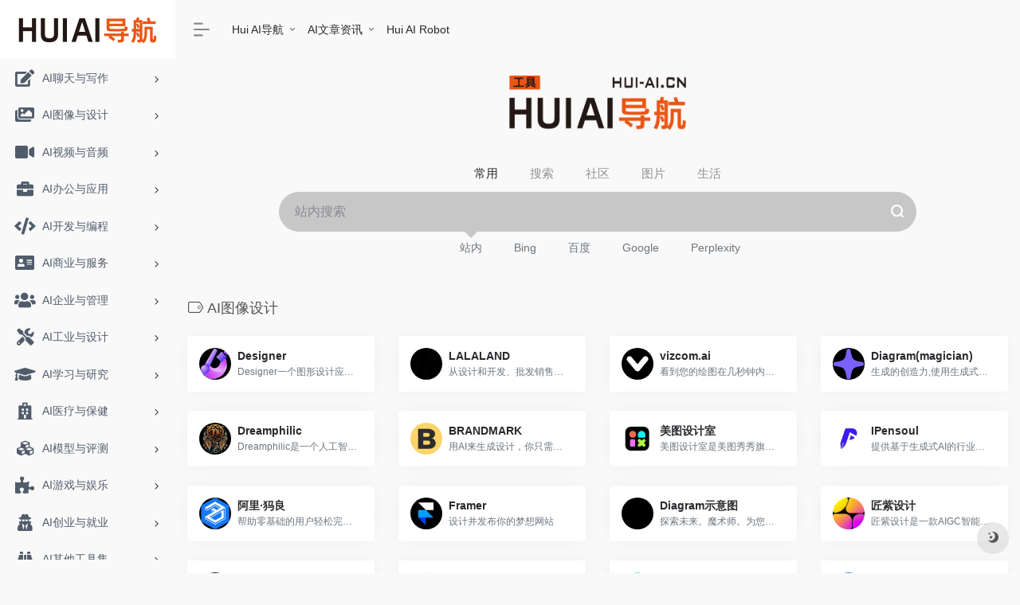

--- FILE ---
content_type: text/html; charset=UTF-8
request_url: https://www.hui-ai.cn/webnav/tag/aituxiangsheji.html
body_size: 14262
content:
<!DOCTYPE html>
<html lang="zh-CN" class="io-grey-mode hui-ai_cn_zmaz_957_v9g42">
<head>
    <meta charset="UTF-8">
    <meta name="renderer" content="webkit"/>
    <meta name="force-rendering" content="webkit"/>
    <meta http-equiv="X-UA-Compatible" content="IE=edge, chrome=1">
    <meta name="viewport" content="width=device-width, initial-scale=1.0, minimum-scale=1.0, maximum-scale=1.0, user-scalable=no">
    <meta name="theme-color" content="#f9f9f9" />

    <title>标签名称：AI图像设计</title>
    <meta content="AI图像设计" name="keywords" />
    <meta content="AI图像设计-" name="description" />

    <link rel="shortcut icon" href="/uploadfile/202403/a83a45133fa0470.jpg" type="image/x-icon" />
    <link rel="stylesheet" href="/static/assets/icon/css/icon.css" type="text/css" />

    <!--[if IE]><script src="/static/huiai/js/html5.min.js"></script><![endif]-->


    <link rel='stylesheet' id='classic-theme-styles-css' href='/static/huiai/css/classic-themes.min.css' type='text/css' media='all' />
    <link rel='stylesheet' id='iconfont-css' href='/static/huiai/css/iconfont.css' type='text/css' media='all' />
    <link rel='stylesheet' id='font-awesome-css' href='/static/huiai/fontawesome/css/all.min.css' type='text/css' media='all' />
    <link rel='stylesheet' id='font-awesome4-css' href='/static/huiai/fontawesome/css/v4-shims.min.css' type='text/css' media='all' />
    <link rel='stylesheet' id='bootstrap-css' href='/static/huiai/css/bootstrap.min.css' type='text/css' media='all' />
    <link rel='stylesheet' id='swiper-css' href='/static/huiai/css/swiper-bundle.min.css' type='text/css' media='all' />
    <link rel='stylesheet' id='style-css' href='/static/huiai/css/style.min.css' type='text/css' media='all' />
    <script type='text/javascript' src='/static/huiai/js/jquery.min.js' id='jquery-js'></script>
    <script type='text/javascript' src='/static/huiai/js/common.js' ></script>

    <!-- 系统懒人版js(所有自建模板引用) -->
    <script type="text/javascript">var is_mobile_cms = '';var web_dir = '/';</script>
    <script src="/api/language/zh-cn/lang.js" type="text/javascript"></script>
    <script src="/static/assets/js/cms.js" type="text/javascript"></script>
    <!-- 系统懒人版js结束 -->

    <!-- 今日头条收录 -->
    <script>
(function(){
var el = document.createElement("script");
el.src = "https://lf1-cdn-tos.bytegoofy.com/goofy/ttzz/push.js?2fa8443c5b020b6a975159036ce62f9a8da27a02a108546a10bdd72c9ddbe8d330632485602430134f60bc55ca391050b680e2741bf7233a8f1da9902314a3fa";
el.id = "ttzz";
var s = document.getElementsByTagName("script")[0];
s.parentNode.insertBefore(el, s);
})(window)
</script>
    <!-- 今日头条收录 -->
    
</head>
<body class="home blog sidebar_no hui-ai_cn_yixl_028_mwirx">
<div id="sidebar" class="sticky sidebar-nav fade hui-ai_cn_hiad_217_rc3y4">
    <div class="modal-dialog h-100  sidebar-nav-inner hui-ai_cn_crcj_427_k5fkj">
        <div class="sidebar-logo border-bottom border-color hui-ai_cn_sbsd_686_dbqlw">
            <!-- logo -->
            <div class="logo overflow-hidden hui-ai_cn_iecp_413_kegj4">
                <h1 class="text-hide position-absolute hui-ai_cn_flra_427_x9z61">Hui AI导航</h1>
                <a href="https://www.hui-ai.cn/" class="logo-expanded hui-ai_cn_yqxp_714_n1ex3">
                    <img src="https://www.hui-ai.cn/static/images/logo_baitian.png" height="40" class="logo-light hui-ai_cn_hcyl_778_v54k0" alt="Hui AI导航">
                    <img src="/static/images/logo_wanshang.png" height="40" class="logo-dark d-none hui-ai_cn_krby_527_ktbij" alt="Hui AI导航">
                </a>
                <a href="https://www.hui-ai.cn/" class="logo-collapsed hui-ai_cn_hyjs_555_1zwkz">
                    <img src="/uploadfile/202403/a83a45133fa0470.jpg" height="40" class="logo-light hui-ai_cn_hcyl_778_v54k0" alt="Hui AI导航">
                    <img src="/uploadfile/202403/a83a45133fa0470.jpg" height="40" class="logo-dark d-none hui-ai_cn_krby_527_ktbij" alt="Hui AI导航">
                </a>
            </div>
            <!-- logo end -->
        </div>
        <div class="sidebar-menu flex-fill hui-ai_cn_hheq_399_jsiec">
            <div class="sidebar-scroll hui-ai_cn_ygkf_792_l2kxp" >
                <div class="sidebar-menu-inner hui-ai_cn_zuhr_411_fkzrx">
                    <ul>


                        <li class="sidebar-item top-menu hui-ai_cn_yrrn_164_0rc63">
                            <a href="javascript:;" class="smooth  change-href hui-ai_cn_kjjq_052_q75nw">
                                <i class="iconfont icon-category icon-fw icon-lg hui-ai_cn_ayse_370_arov0"></i>
                                <span>站点推荐</span>
                            </a>
                            <i class="iconfont icon-arrow-r-m sidebar-more text-sm hui-ai_cn_ggvf_806_a24u0"></i>
                            <ul>
                                                                <li id="menu-item-1" class="menu-item menu-item-type-post_type menu-item-object-page menu-item-has-children menu-item-1 hui-ai_cn_fvzg_348_x14eu"><a href="/blog/">AI文章资讯</a>
                                                                        <ul class="sub-menu hui-ai_cn_udte_853_gjwiy">
                                                                                <li id="menu-item-1-4" class="menu-item menu-item-type-taxonomy menu-item-object-category menu-item-1-4 hui-ai_cn_zaqq_011_w6wu2"><a href="/ai-express/">AI资讯</a></li>
                                                                                <li id="menu-item-1-5" class="menu-item menu-item-type-taxonomy menu-item-object-category menu-item-1-5 hui-ai_cn_ptdb_815_jzln1"><a href="/ai-tutorial/">AI教程</a></li>
                                                                            </ul>
                                                                    </li>
                                                                <li id="menu-item-6" class="menu-item menu-item-type-post_type menu-item-object-page  menu-item-6 hui-ai_cn_ovje_063_jencd"><a href="https://robot.hui-ai.cn/">Hui AI Robot</a>
                                                                    </li>
                                
                            </ul>
                        </li>
                        
                                                    <li class="sidebar-item hui-ai_cn_fipw_465_0u9sm">
                                <a href="https://www.hui-ai.cn/#nav-1" >
                                    <i class="fas fa-edit icon-fw icon-lg hui-ai_cn_sfhw_064_maevs"></i>
                                    <span>AI聊天与写作</span>
                                </a>
                                                                    <i class="iconfont icon-arrow-r-m sidebar-more text-sm hui-ai_cn_ggvf_806_a24u0"></i>
                                    <ul >
                                                                                <li>
                                            <a href="https://www.hui-ai.cn/#nav-1-30" class="smooth hui-ai_cn_xaip_667_7yx8g"><i class=" icon-fw hui-ai_cn_mgjl_729_nn8kr"></i><span>AI对话聊天</span></a>
                                        </li>
                                                                                <li>
                                            <a href="https://www.hui-ai.cn/#nav-1-31" class="smooth hui-ai_cn_xaip_667_7yx8g"><i class=" icon-fw hui-ai_cn_mgjl_729_nn8kr"></i><span>AI文案写作</span></a>
                                        </li>
                                                                                <li>
                                            <a href="https://www.hui-ai.cn/#nav-1-32" class="smooth hui-ai_cn_xaip_667_7yx8g"><i class=" icon-fw hui-ai_cn_mgjl_729_nn8kr"></i><span>AI论文工具</span></a>
                                        </li>
                                                                                <li>
                                            <a href="https://www.hui-ai.cn/#nav-1-33" class="smooth hui-ai_cn_xaip_667_7yx8g"><i class=" icon-fw hui-ai_cn_mgjl_729_nn8kr"></i><span>AI内容检测</span></a>
                                        </li>
                                                                                <li>
                                            <a href="https://www.hui-ai.cn/#nav-1-34" class="smooth hui-ai_cn_xaip_667_7yx8g"><i class=" icon-fw hui-ai_cn_mgjl_729_nn8kr"></i><span>AI阅读工具</span></a>
                                        </li>
                                                                                <li>
                                            <a href="https://www.hui-ai.cn/#nav-1-35" class="smooth hui-ai_cn_xaip_667_7yx8g"><i class=" icon-fw hui-ai_cn_mgjl_729_nn8kr"></i><span>AI提示词工具</span></a>
                                        </li>
                                                                            </ul>
                                                            </li>
                                                    <li class="sidebar-item hui-ai_cn_fipw_465_0u9sm">
                                <a href="https://www.hui-ai.cn/#nav-2" >
                                    <i class="fas fa-images icon-fw icon-lg hui-ai_cn_xyzg_970_5lqoh"></i>
                                    <span>AI图像与设计</span>
                                </a>
                                                                    <i class="iconfont icon-arrow-r-m sidebar-more text-sm hui-ai_cn_ggvf_806_a24u0"></i>
                                    <ul >
                                                                                <li>
                                            <a href="https://www.hui-ai.cn/#nav-2-15" class="smooth hui-ai_cn_xaip_667_7yx8g"><i class=" icon-fw hui-ai_cn_mgjl_729_nn8kr"></i><span>AI绘画工具</span></a>
                                        </li>
                                                                                <li>
                                            <a href="https://www.hui-ai.cn/#nav-2-16" class="smooth hui-ai_cn_xaip_667_7yx8g"><i class=" icon-fw hui-ai_cn_mgjl_729_nn8kr"></i><span>AI绘画社区</span></a>
                                        </li>
                                                                                <li>
                                            <a href="https://www.hui-ai.cn/#nav-2-17" class="smooth hui-ai_cn_xaip_667_7yx8g"><i class=" icon-fw hui-ai_cn_mgjl_729_nn8kr"></i><span>AI绘画模型</span></a>
                                        </li>
                                                                                <li>
                                            <a href="https://www.hui-ai.cn/#nav-2-18" class="smooth hui-ai_cn_xaip_667_7yx8g"><i class=" icon-fw hui-ai_cn_mgjl_729_nn8kr"></i><span>AI绘画素材</span></a>
                                        </li>
                                                                                <li>
                                            <a href="https://www.hui-ai.cn/#nav-2-20" class="smooth hui-ai_cn_xaip_667_7yx8g"><i class=" icon-fw hui-ai_cn_mgjl_729_nn8kr"></i><span>AI绘画提示词</span></a>
                                        </li>
                                                                                <li>
                                            <a href="https://www.hui-ai.cn/#nav-2-80" class="smooth hui-ai_cn_xaip_667_7yx8g"><i class=" icon-fw hui-ai_cn_mgjl_729_nn8kr"></i><span>AI图像处理</span></a>
                                        </li>
                                                                                <li>
                                            <a href="https://www.hui-ai.cn/#nav-2-19" class="smooth hui-ai_cn_xaip_667_7yx8g"><i class=" icon-fw hui-ai_cn_mgjl_729_nn8kr"></i><span>AI图像设计</span></a>
                                        </li>
                                                                                <li>
                                            <a href="https://www.hui-ai.cn/#nav-2-85" class="smooth hui-ai_cn_xaip_667_7yx8g"><i class=" icon-fw hui-ai_cn_mgjl_729_nn8kr"></i><span>AI免商图片</span></a>
                                        </li>
                                                                            </ul>
                                                            </li>
                                                    <li class="sidebar-item hui-ai_cn_fipw_465_0u9sm">
                                <a href="https://www.hui-ai.cn/#nav-3" >
                                    <i class="fas fa-video icon-fw icon-lg hui-ai_cn_wqxw_896_gjbqg"></i>
                                    <span>AI视频与音频</span>
                                </a>
                                                                    <i class="iconfont icon-arrow-r-m sidebar-more text-sm hui-ai_cn_ggvf_806_a24u0"></i>
                                    <ul >
                                                                                <li>
                                            <a href="https://www.hui-ai.cn/#nav-3-36" class="smooth hui-ai_cn_xaip_667_7yx8g"><i class=" icon-fw hui-ai_cn_mgjl_729_nn8kr"></i><span>AI数字人</span></a>
                                        </li>
                                                                                <li>
                                            <a href="https://www.hui-ai.cn/#nav-3-37" class="smooth hui-ai_cn_xaip_667_7yx8g"><i class=" icon-fw hui-ai_cn_mgjl_729_nn8kr"></i><span>AI视频编辑</span></a>
                                        </li>
                                                                                <li>
                                            <a href="https://www.hui-ai.cn/#nav-3-38" class="smooth hui-ai_cn_xaip_667_7yx8g"><i class=" icon-fw hui-ai_cn_mgjl_729_nn8kr"></i><span>AI视频生成</span></a>
                                        </li>
                                                                                <li>
                                            <a href="https://www.hui-ai.cn/#nav-3-39" class="smooth hui-ai_cn_xaip_667_7yx8g"><i class=" icon-fw hui-ai_cn_mgjl_729_nn8kr"></i><span>AI音频工具</span></a>
                                        </li>
                                                                                <li>
                                            <a href="https://www.hui-ai.cn/#nav-3-40" class="smooth hui-ai_cn_xaip_667_7yx8g"><i class=" icon-fw hui-ai_cn_mgjl_729_nn8kr"></i><span>AI音乐创作</span></a>
                                        </li>
                                                                                <li>
                                            <a href="https://www.hui-ai.cn/#nav-3-41" class="smooth hui-ai_cn_xaip_667_7yx8g"><i class=" icon-fw hui-ai_cn_mgjl_729_nn8kr"></i><span>AI语音生成-文转音</span></a>
                                        </li>
                                                                                <li>
                                            <a href="https://www.hui-ai.cn/#nav-3-42" class="smooth hui-ai_cn_xaip_667_7yx8g"><i class=" icon-fw hui-ai_cn_mgjl_729_nn8kr"></i><span>AI语音识别-音转文</span></a>
                                        </li>
                                                                            </ul>
                                                            </li>
                                                    <li class="sidebar-item hui-ai_cn_fipw_465_0u9sm">
                                <a href="https://www.hui-ai.cn/#nav-4" >
                                    <i class="fas fa-briefcase icon-fw icon-lg hui-ai_cn_hthq_154_tgflz"></i>
                                    <span>AI办公与应用</span>
                                </a>
                                                                    <i class="iconfont icon-arrow-r-m sidebar-more text-sm hui-ai_cn_ggvf_806_a24u0"></i>
                                    <ul >
                                                                                <li>
                                            <a href="https://www.hui-ai.cn/#nav-4-21" class="smooth hui-ai_cn_xaip_667_7yx8g"><i class=" icon-fw hui-ai_cn_mgjl_729_nn8kr"></i><span>AI办公工具</span></a>
                                        </li>
                                                                                <li>
                                            <a href="https://www.hui-ai.cn/#nav-4-22" class="smooth hui-ai_cn_xaip_667_7yx8g"><i class=" icon-fw hui-ai_cn_mgjl_729_nn8kr"></i><span>AI翻译工具</span></a>
                                        </li>
                                                                                <li>
                                            <a href="https://www.hui-ai.cn/#nav-4-24" class="smooth hui-ai_cn_xaip_667_7yx8g"><i class=" icon-fw hui-ai_cn_mgjl_729_nn8kr"></i><span>AI思维导图</span></a>
                                        </li>
                                                                                <li>
                                            <a href="https://www.hui-ai.cn/#nav-4-25" class="smooth hui-ai_cn_xaip_667_7yx8g"><i class=" icon-fw hui-ai_cn_mgjl_729_nn8kr"></i><span>AI会议工具</span></a>
                                        </li>
                                                                                <li>
                                            <a href="https://www.hui-ai.cn/#nav-4-26" class="smooth hui-ai_cn_xaip_667_7yx8g"><i class=" icon-fw hui-ai_cn_mgjl_729_nn8kr"></i><span>AI效率提升</span></a>
                                        </li>
                                                                            </ul>
                                                            </li>
                                                    <li class="sidebar-item hui-ai_cn_fipw_465_0u9sm">
                                <a href="https://www.hui-ai.cn/#nav-5" >
                                    <i class="fas fa-code icon-fw icon-lg hui-ai_cn_igtp_958_txfta"></i>
                                    <span>AI开发与编程</span>
                                </a>
                                                                    <i class="iconfont icon-arrow-r-m sidebar-more text-sm hui-ai_cn_ggvf_806_a24u0"></i>
                                    <ul >
                                                                                <li>
                                            <a href="https://www.hui-ai.cn/#nav-5-43" class="smooth hui-ai_cn_xaip_667_7yx8g"><i class=" icon-fw hui-ai_cn_mgjl_729_nn8kr"></i><span>AI编程工具</span></a>
                                        </li>
                                                                                <li>
                                            <a href="https://www.hui-ai.cn/#nav-5-44" class="smooth hui-ai_cn_xaip_667_7yx8g"><i class=" icon-fw hui-ai_cn_mgjl_729_nn8kr"></i><span>AI开发课堂</span></a>
                                        </li>
                                                                                <li>
                                            <a href="https://www.hui-ai.cn/#nav-5-45" class="smooth hui-ai_cn_xaip_667_7yx8g"><i class=" icon-fw hui-ai_cn_mgjl_729_nn8kr"></i><span>AI开放平台</span></a>
                                        </li>
                                                                                <li>
                                            <a href="https://www.hui-ai.cn/#nav-5-46" class="smooth hui-ai_cn_xaip_667_7yx8g"><i class=" icon-fw hui-ai_cn_mgjl_729_nn8kr"></i><span>AI模型训练</span></a>
                                        </li>
                                                                                <li>
                                            <a href="https://www.hui-ai.cn/#nav-5-47" class="smooth hui-ai_cn_xaip_667_7yx8g"><i class=" icon-fw hui-ai_cn_mgjl_729_nn8kr"></i><span>AI无代码编程</span></a>
                                        </li>
                                                                                <li>
                                            <a href="https://www.hui-ai.cn/#nav-5-48" class="smooth hui-ai_cn_xaip_667_7yx8g"><i class=" icon-fw hui-ai_cn_mgjl_729_nn8kr"></i><span>AI开发者社区</span></a>
                                        </li>
                                                                                <li>
                                            <a href="https://www.hui-ai.cn/#nav-5-84" class="smooth hui-ai_cn_xaip_667_7yx8g"><i class=" icon-fw hui-ai_cn_mgjl_729_nn8kr"></i><span>AI开源项目</span></a>
                                        </li>
                                                                            </ul>
                                                            </li>
                                                    <li class="sidebar-item hui-ai_cn_fipw_465_0u9sm">
                                <a href="https://www.hui-ai.cn/#nav-6" >
                                    <i class="fas fa-address-card icon-fw icon-lg hui-ai_cn_vkrb_299_vtaf2"></i>
                                    <span>AI商业与服务</span>
                                </a>
                                                                    <i class="iconfont icon-arrow-r-m sidebar-more text-sm hui-ai_cn_ggvf_806_a24u0"></i>
                                    <ul >
                                                                                <li>
                                            <a href="https://www.hui-ai.cn/#nav-6-49" class="smooth hui-ai_cn_xaip_667_7yx8g"><i class=" icon-fw hui-ai_cn_mgjl_729_nn8kr"></i><span>AI电子商务</span></a>
                                        </li>
                                                                                <li>
                                            <a href="https://www.hui-ai.cn/#nav-6-50" class="smooth hui-ai_cn_xaip_667_7yx8g"><i class=" icon-fw hui-ai_cn_mgjl_729_nn8kr"></i><span>AI算力平台</span></a>
                                        </li>
                                                                                <li>
                                            <a href="https://www.hui-ai.cn/#nav-6-51" class="smooth hui-ai_cn_xaip_667_7yx8g"><i class=" icon-fw hui-ai_cn_mgjl_729_nn8kr"></i><span>AI金融事务</span></a>
                                        </li>
                                                                                <li>
                                            <a href="https://www.hui-ai.cn/#nav-6-52" class="smooth hui-ai_cn_xaip_667_7yx8g"><i class=" icon-fw hui-ai_cn_mgjl_729_nn8kr"></i><span>AI法律服务</span></a>
                                        </li>
                                                                                <li>
                                            <a href="https://www.hui-ai.cn/#nav-6-53" class="smooth hui-ai_cn_xaip_667_7yx8g"><i class=" icon-fw hui-ai_cn_mgjl_729_nn8kr"></i><span>AI营销工具</span></a>
                                        </li>
                                                                                <li>
                                            <a href="https://www.hui-ai.cn/#nav-6-83" class="smooth hui-ai_cn_xaip_667_7yx8g"><i class=" icon-fw hui-ai_cn_mgjl_729_nn8kr"></i><span>GPTs应用</span></a>
                                        </li>
                                                                            </ul>
                                                            </li>
                                                    <li class="sidebar-item hui-ai_cn_fipw_465_0u9sm">
                                <a href="https://www.hui-ai.cn/#nav-7" >
                                    <i class="fas fa-users icon-fw icon-lg hui-ai_cn_muhy_331_84dip"></i>
                                    <span>AI企业与管理</span>
                                </a>
                                                                    <i class="iconfont icon-arrow-r-m sidebar-more text-sm hui-ai_cn_ggvf_806_a24u0"></i>
                                    <ul >
                                                                                <li>
                                            <a href="https://www.hui-ai.cn/#nav-7-54" class="smooth hui-ai_cn_xaip_667_7yx8g"><i class=" icon-fw hui-ai_cn_mgjl_729_nn8kr"></i><span>AI企业服务</span></a>
                                        </li>
                                                                                <li>
                                            <a href="https://www.hui-ai.cn/#nav-7-55" class="smooth hui-ai_cn_xaip_667_7yx8g"><i class=" icon-fw hui-ai_cn_mgjl_729_nn8kr"></i><span>AI人力资源</span></a>
                                        </li>
                                                                            </ul>
                                                            </li>
                                                    <li class="sidebar-item hui-ai_cn_fipw_465_0u9sm">
                                <a href="https://www.hui-ai.cn/#nav-8" >
                                    <i class="fas fa-tools icon-fw icon-lg hui-ai_cn_ycxy_579_o7mey"></i>
                                    <span>AI工业与设计</span>
                                </a>
                                                                    <i class="iconfont icon-arrow-r-m sidebar-more text-sm hui-ai_cn_ggvf_806_a24u0"></i>
                                    <ul >
                                                                                <li>
                                            <a href="https://www.hui-ai.cn/#nav-8-79" class="smooth hui-ai_cn_xaip_667_7yx8g"><i class=" icon-fw hui-ai_cn_mgjl_729_nn8kr"></i><span>AI3D设计</span></a>
                                        </li>
                                                                            </ul>
                                                            </li>
                                                    <li class="sidebar-item hui-ai_cn_fipw_465_0u9sm">
                                <a href="https://www.hui-ai.cn/#nav-9" >
                                    <i class="fas fa-graduation-cap icon-fw icon-lg hui-ai_cn_mqpw_445_30lww"></i>
                                    <span>AI学习与研究</span>
                                </a>
                                                                    <i class="iconfont icon-arrow-r-m sidebar-more text-sm hui-ai_cn_ggvf_806_a24u0"></i>
                                    <ul >
                                                                                <li>
                                            <a href="https://www.hui-ai.cn/#nav-9-57" class="smooth hui-ai_cn_xaip_667_7yx8g"><i class=" icon-fw hui-ai_cn_mgjl_729_nn8kr"></i><span>AI精选专栏</span></a>
                                        </li>
                                                                                <li>
                                            <a href="https://www.hui-ai.cn/#nav-9-58" class="smooth hui-ai_cn_xaip_667_7yx8g"><i class=" icon-fw hui-ai_cn_mgjl_729_nn8kr"></i><span>AI免费课程</span></a>
                                        </li>
                                                                                <li>
                                            <a href="https://www.hui-ai.cn/#nav-9-59" class="smooth hui-ai_cn_xaip_667_7yx8g"><i class=" icon-fw hui-ai_cn_mgjl_729_nn8kr"></i><span>AI专题课程</span></a>
                                        </li>
                                                                                <li>
                                            <a href="https://www.hui-ai.cn/#nav-9-60" class="smooth hui-ai_cn_xaip_667_7yx8g"><i class=" icon-fw hui-ai_cn_mgjl_729_nn8kr"></i><span>AI提示词学习</span></a>
                                        </li>
                                                                            </ul>
                                                            </li>
                                                    <li class="sidebar-item hui-ai_cn_fipw_465_0u9sm">
                                <a href="https://www.hui-ai.cn/#nav-10" >
                                    <i class="fas fa-hospital icon-fw icon-lg hui-ai_cn_xtyk_299_88hn3"></i>
                                    <span>AI医疗与保健</span>
                                </a>
                                                                    <i class="iconfont icon-arrow-r-m sidebar-more text-sm hui-ai_cn_ggvf_806_a24u0"></i>
                                    <ul >
                                                                                <li>
                                            <a href="https://www.hui-ai.cn/#nav-10-61" class="smooth hui-ai_cn_xaip_667_7yx8g"><i class=" icon-fw hui-ai_cn_mgjl_729_nn8kr"></i><span>AI生命科学</span></a>
                                        </li>
                                                                                <li>
                                            <a href="https://www.hui-ai.cn/#nav-10-62" class="smooth hui-ai_cn_xaip_667_7yx8g"><i class=" icon-fw hui-ai_cn_mgjl_729_nn8kr"></i><span>AI医疗健康</span></a>
                                        </li>
                                                                            </ul>
                                                            </li>
                                                    <li class="sidebar-item hui-ai_cn_fipw_465_0u9sm">
                                <a href="https://www.hui-ai.cn/#nav-11" >
                                    <i class="fas fa-cubes icon-fw icon-lg hui-ai_cn_ppah_324_q8vkh"></i>
                                    <span>AI模型与评测</span>
                                </a>
                                                                    <i class="iconfont icon-arrow-r-m sidebar-more text-sm hui-ai_cn_ggvf_806_a24u0"></i>
                                    <ul >
                                                                                <li>
                                            <a href="https://www.hui-ai.cn/#nav-11-63" class="smooth hui-ai_cn_xaip_667_7yx8g"><i class=" icon-fw hui-ai_cn_mgjl_729_nn8kr"></i><span>AI大语言模型</span></a>
                                        </li>
                                                                                <li>
                                            <a href="https://www.hui-ai.cn/#nav-11-64" class="smooth hui-ai_cn_xaip_667_7yx8g"><i class=" icon-fw hui-ai_cn_mgjl_729_nn8kr"></i><span>AI视觉大模型</span></a>
                                        </li>
                                                                                <li>
                                            <a href="https://www.hui-ai.cn/#nav-11-65" class="smooth hui-ai_cn_xaip_667_7yx8g"><i class=" icon-fw hui-ai_cn_mgjl_729_nn8kr"></i><span>AI视频大模型</span></a>
                                        </li>
                                                                                <li>
                                            <a href="https://www.hui-ai.cn/#nav-11-66" class="smooth hui-ai_cn_xaip_667_7yx8g"><i class=" icon-fw hui-ai_cn_mgjl_729_nn8kr"></i><span>AI多模态模型</span></a>
                                        </li>
                                                                                <li>
                                            <a href="https://www.hui-ai.cn/#nav-11-67" class="smooth hui-ai_cn_xaip_667_7yx8g"><i class=" icon-fw hui-ai_cn_mgjl_729_nn8kr"></i><span>AI语音大模型</span></a>
                                        </li>
                                                                                <li>
                                            <a href="https://www.hui-ai.cn/#nav-11-68" class="smooth hui-ai_cn_xaip_667_7yx8g"><i class=" icon-fw hui-ai_cn_mgjl_729_nn8kr"></i><span>AI教育大模型</span></a>
                                        </li>
                                                                                <li>
                                            <a href="https://www.hui-ai.cn/#nav-11-69" class="smooth hui-ai_cn_xaip_667_7yx8g"><i class=" icon-fw hui-ai_cn_mgjl_729_nn8kr"></i><span>AI医学大模型</span></a>
                                        </li>
                                                                                <li>
                                            <a href="https://www.hui-ai.cn/#nav-11-70" class="smooth hui-ai_cn_xaip_667_7yx8g"><i class=" icon-fw hui-ai_cn_mgjl_729_nn8kr"></i><span>AI法律大模型</span></a>
                                        </li>
                                                                                <li>
                                            <a href="https://www.hui-ai.cn/#nav-11-71" class="smooth hui-ai_cn_xaip_667_7yx8g"><i class=" icon-fw hui-ai_cn_mgjl_729_nn8kr"></i><span>AI行业大模型</span></a>
                                        </li>
                                                                            </ul>
                                                            </li>
                                                    <li class="sidebar-item hui-ai_cn_fipw_465_0u9sm">
                                <a href="https://www.hui-ai.cn/#nav-12" >
                                    <i class="fas fa-puzzle-piece icon-fw icon-lg hui-ai_cn_eejb_552_08dcs"></i>
                                    <span>AI游戏与娱乐</span>
                                </a>
                                                                    <i class="iconfont icon-arrow-r-m sidebar-more text-sm hui-ai_cn_ggvf_806_a24u0"></i>
                                    <ul >
                                                                                <li>
                                            <a href="https://www.hui-ai.cn/#nav-12-73" class="smooth hui-ai_cn_xaip_667_7yx8g"><i class=" icon-fw hui-ai_cn_mgjl_729_nn8kr"></i><span>AI游戏应用</span></a>
                                        </li>
                                                                                <li>
                                            <a href="https://www.hui-ai.cn/#nav-12-72" class="smooth hui-ai_cn_xaip_667_7yx8g"><i class=" icon-fw hui-ai_cn_mgjl_729_nn8kr"></i><span>AI元宇宙</span></a>
                                        </li>
                                                                                <li>
                                            <a href="https://www.hui-ai.cn/#nav-12-81" class="smooth hui-ai_cn_xaip_667_7yx8g"><i class=" icon-fw hui-ai_cn_mgjl_729_nn8kr"></i><span>AI换脸</span></a>
                                        </li>
                                                                            </ul>
                                                            </li>
                                                    <li class="sidebar-item hui-ai_cn_fipw_465_0u9sm">
                                <a href="https://www.hui-ai.cn/#nav-13" >
                                    <i class="fas fa-user-secret icon-fw icon-lg hui-ai_cn_fpyg_256_z66t1"></i>
                                    <span>AI创业与就业</span>
                                </a>
                                                                    <i class="iconfont icon-arrow-r-m sidebar-more text-sm hui-ai_cn_ggvf_806_a24u0"></i>
                                    <ul >
                                                                                <li>
                                            <a href="https://www.hui-ai.cn/#nav-13-23" class="smooth hui-ai_cn_xaip_667_7yx8g"><i class=" icon-fw hui-ai_cn_mgjl_729_nn8kr"></i><span>AI简历制作</span></a>
                                        </li>
                                                                            </ul>
                                                            </li>
                                                    <li class="sidebar-item hui-ai_cn_fipw_465_0u9sm">
                                <a href="https://www.hui-ai.cn/#nav-14" >
                                    <i class="fas fa-binoculars icon-fw icon-lg hui-ai_cn_zcgf_219_0ajxo"></i>
                                    <span>AI其他工具集</span>
                                </a>
                                                                    <i class="iconfont icon-arrow-r-m sidebar-more text-sm hui-ai_cn_ggvf_806_a24u0"></i>
                                    <ul >
                                                                                <li>
                                            <a href="https://www.hui-ai.cn/#nav-14-74" class="smooth hui-ai_cn_xaip_667_7yx8g"><i class=" icon-fw hui-ai_cn_mgjl_729_nn8kr"></i><span>情侣约会</span></a>
                                        </li>
                                                                                <li>
                                            <a href="https://www.hui-ai.cn/#nav-14-75" class="smooth hui-ai_cn_xaip_667_7yx8g"><i class=" icon-fw hui-ai_cn_mgjl_729_nn8kr"></i><span>实验/试验</span></a>
                                        </li>
                                                                                <li>
                                            <a href="https://www.hui-ai.cn/#nav-14-76" class="smooth hui-ai_cn_xaip_667_7yx8g"><i class=" icon-fw hui-ai_cn_mgjl_729_nn8kr"></i><span>生活助手</span></a>
                                        </li>
                                                                                <li>
                                            <a href="https://www.hui-ai.cn/#nav-14-77" class="smooth hui-ai_cn_xaip_667_7yx8g"><i class=" icon-fw hui-ai_cn_mgjl_729_nn8kr"></i><span>搜索引擎</span></a>
                                        </li>
                                                                                <li>
                                            <a href="https://www.hui-ai.cn/#nav-14-78" class="smooth hui-ai_cn_xaip_667_7yx8g"><i class=" icon-fw hui-ai_cn_mgjl_729_nn8kr"></i><span>有趣的工具</span></a>
                                        </li>
                                                                                <li>
                                            <a href="https://www.hui-ai.cn/#nav-14-82" class="smooth hui-ai_cn_xaip_667_7yx8g"><i class=" icon-fw hui-ai_cn_mgjl_729_nn8kr"></i><span>AI公益应用</span></a>
                                        </li>
                                                                            </ul>
                                                            </li>
                        



                    </ul>
                </div>
            </div>
        </div>
        <div class="border-top py-2 border-color hui-ai_cn_mutx_354_g30l3">
            <div class="flex-bottom hui-ai_cn_qyli_320_69we3">
                <ul>

                </ul>
            </div>
        </div>
    </div>
</div>
<div class="main-content flex-fill hui-ai_cn_rusr_042_i2q3m">
    <div class="no-big-header header-nav hui-ai_cn_zqjh_786_snuwb">
        <div id="header" class="page-header sticky hui-ai_cn_wrng_531_ap9bs">
            <div class="navbar navbar-expand-md hui-ai_cn_qoer_135_uq71j">
                <div class="container-fluid p-0 position-relative hui-ai_cn_xnnb_061_egesq">
                    <div class="">
                        <a href="https://www.hui-ai.cn/" class="navbar-brand d-md-none m-0 hui-ai_cn_cgtl_826_mepd0" title="Hui AI导航">
                            <img src="https://www.hui-ai.cn/static/images/logo_baitian.png" class="logo-light hui-ai_cn_hcyl_778_v54k0" alt="Hui AI导航" height="30">
                            <img src="/static/images/logo_wanshang.png" class="logo-dark d-none hui-ai_cn_krby_527_ktbij" alt="Hui AI导航" height="30">
                        </a>
                    </div>
                    <div class="collapse navbar-collapse order-2 order-md-1 hui-ai_cn_copc_997_2b0aw">
                        <div class="header-mini-btn hui-ai_cn_ckwu_107_0u0xl">
                            <label>
                                <input id="mini-button" type="checkbox" checked="checked">
                                <svg viewBox="0 0 100 100" xmlns="http://www.w3.org/2000/svg">
                                    <path class="line--1 hui-ai_cn_hyjl_893_avmyq" d="M0 40h62c18 0 18-20-17 5L31 55"></path>
                                    <path class="line--2 hui-ai_cn_mezi_911_6sacd" d="M0 50h80"></path>
                                    <path class="line--3 hui-ai_cn_wstm_133_en8o9" d="M0 60h62c18 0 18 20-17-5L31 45"></path>
                                </svg>
                            </label>

                        </div>
                        <ul class="navbar-nav navbar-top site-menu mr-4 hui-ai_cn_wtnu_398_ymgi7">

                            <li id="menu-item-1201" class="menu-item menu-item-type-custom menu-item-object-custom current-menu-item current_page_item menu-item-home menu-item-has-children menu-item-1201 hui-ai_cn_uial_117_bnb7t"><a href="https://www.hui-ai.cn/" aria-current="page">Hui AI导航</a>
                                <ul class="sub-menu hui-ai_cn_udte_853_gjwiy">

                                                                        <li class="menu-item menu-item-type-taxonomy menu-item-object-favorites hui-ai_cn_jtwb_810_wdwzc"><a href="/webnav/ai-liaotian-xiezuo/1.html"> <i class="fas fa-edit icon-fw hui-ai_cn_xxju_082_ra08v"></i>AI聊天与写作</a></li>
                                                                        <li class="menu-item menu-item-type-taxonomy menu-item-object-favorites hui-ai_cn_jtwb_810_wdwzc"><a href="/webnav/ai-tuxiang-sheji/2.html"> <i class="fas fa-images icon-fw hui-ai_cn_tdmp_723_0p5fa"></i>AI图像与设计</a></li>
                                                                        <li class="menu-item menu-item-type-taxonomy menu-item-object-favorites hui-ai_cn_jtwb_810_wdwzc"><a href="/webnav/ai-shipin-yinpin/3.html"> <i class="fas fa-video icon-fw hui-ai_cn_hhbz_171_96mjz"></i>AI视频与音频</a></li>
                                                                        <li class="menu-item menu-item-type-taxonomy menu-item-object-favorites hui-ai_cn_jtwb_810_wdwzc"><a href="/webnav/ai-bangong-yingyong/4.html"> <i class="fas fa-briefcase icon-fw hui-ai_cn_jjoe_239_r8l83"></i>AI办公与应用</a></li>
                                                                        <li class="menu-item menu-item-type-taxonomy menu-item-object-favorites hui-ai_cn_jtwb_810_wdwzc"><a href="/webnav/ai-kaifa-biancheng/5.html"> <i class="fas fa-code icon-fw hui-ai_cn_fczb_875_ppuhb"></i>AI开发与编程</a></li>
                                                                        <li class="menu-item menu-item-type-taxonomy menu-item-object-favorites hui-ai_cn_jtwb_810_wdwzc"><a href="/webnav/ai-shangye-fuwu/6.html"> <i class="fas fa-address-card icon-fw hui-ai_cn_xktm_608_2xvu6"></i>AI商业与服务</a></li>
                                                                        <li class="menu-item menu-item-type-taxonomy menu-item-object-favorites hui-ai_cn_jtwb_810_wdwzc"><a href="/webnav/ai-qiye-guanli/7.html"> <i class="fas fa-users icon-fw hui-ai_cn_geox_639_30mnn"></i>AI企业与管理</a></li>
                                                                        <li class="menu-item menu-item-type-taxonomy menu-item-object-favorites hui-ai_cn_jtwb_810_wdwzc"><a href="/webnav/ai-gongye-sheji/8.html"> <i class="fas fa-tools icon-fw hui-ai_cn_wpdz_298_fuh93"></i>AI工业与设计</a></li>
                                                                        <li class="menu-item menu-item-type-taxonomy menu-item-object-favorites hui-ai_cn_jtwb_810_wdwzc"><a href="/webnav/ai-xuexi-yanjiu/9.html"> <i class="fas fa-graduation-cap icon-fw hui-ai_cn_zyyf_412_oe3xa"></i>AI学习与研究</a></li>
                                                                        <li class="menu-item menu-item-type-taxonomy menu-item-object-favorites hui-ai_cn_jtwb_810_wdwzc"><a href="/webnav/ai-yiliao-baojian/10.html"> <i class="fas fa-hospital icon-fw hui-ai_cn_kgqd_439_eir1f"></i>AI医疗与保健</a></li>
                                                                        <li class="menu-item menu-item-type-taxonomy menu-item-object-favorites hui-ai_cn_jtwb_810_wdwzc"><a href="/webnav/ai-moxing-pingce/11.html"> <i class="fas fa-cubes icon-fw hui-ai_cn_dhji_973_0dsv8"></i>AI模型与评测</a></li>
                                                                        <li class="menu-item menu-item-type-taxonomy menu-item-object-favorites hui-ai_cn_jtwb_810_wdwzc"><a href="/webnav/ai-youxi-yule/12.html"> <i class="fas fa-puzzle-piece icon-fw hui-ai_cn_pcrf_120_8t0rl"></i>AI游戏与娱乐</a></li>
                                                                        <li class="menu-item menu-item-type-taxonomy menu-item-object-favorites hui-ai_cn_jtwb_810_wdwzc"><a href="/webnav/ai-chuangye-jiuye/13.html"> <i class="fas fa-user-secret icon-fw hui-ai_cn_pleh_365_ihpmk"></i>AI创业与就业</a></li>
                                                                        <li class="menu-item menu-item-type-taxonomy menu-item-object-favorites hui-ai_cn_jtwb_810_wdwzc"><a href="/webnav/ai-qita-gongjuji/14.html"> <i class="fas fa-binoculars icon-fw hui-ai_cn_yspt_858_wi00s"></i>AI其他工具集</a></li>
                                                                    </ul>
                            </li>

                                                        <li class="menu-item menu-item-type-post_type menu-item-object-page menu-item-has-children hui-ai_cn_iddj_613_gczyt">
                                <a href="/blog/">AI文章资讯</a>
                                                                <ul class="sub-menu hui-ai_cn_udte_853_gjwiy">
                                                                        <li class="menu-item menu-item-type-taxonomy menu-item-object-category current-post-ancestor current-menu-parent current-post-parent hui-ai_cn_ebng_378_c947b"><a href="/ai-express/">AI资讯</a></li>
                                                                        <li class="menu-item menu-item-type-taxonomy menu-item-object-category current-post-ancestor current-menu-parent current-post-parent hui-ai_cn_ebng_378_c947b"><a href="/ai-tutorial/">AI教程</a></li>
                                                                    </ul>
                                                            </li>
                                                        <li class="menu-item menu-item-type-post_type menu-item-object-page  hui-ai_cn_uvln_678_vtsl8">
                                <a href="https://robot.hui-ai.cn/">Hui AI Robot</a>
                                                            </li>
                            



                        </ul>
                    </div>
                    <ul class="nav navbar-menu text-xs order-1 order-md-2 position-relative hui-ai_cn_vdoh_587_2rnmu">
                        <li class="nav-item d-md-none mobile-menu ml-3 ml-md-4 hui-ai_cn_spyo_697_ih195"><a href="javascript:" id="sidebar-switch" data-toggle="modal" data-target="#sidebar"><i class="iconfont icon-classification icon-lg hui-ai_cn_emra_672_sk740"></i></a></li>                    </ul>
                </div>
            </div>
        </div>
        <div class="placeholder hui-ai_cn_lnix_801_o5la5"></div>
    </div>
<div class="header-big  post-top no-bg mb-4 hui-ai_cn_hlkl_081_m9ofs" >
    <div class="s-search hui-ai_cn_mkgv_441_nczmk">
        <div id="search" class="s-search mx-auto hui-ai_cn_ftlx_424_0ku1r">
            <div class="text-center mb-3 hui-ai_cn_vzfs_075_qrv6u">
                <img src="/static/images/sousuo_logo_baitian.png" height="100px" class="logo-light hui-ai_cn_hcyl_778_v54k0" alt="Hui AI导航">
                <img src="/static/images/sousuo_logo_wanshang.png" height="100px" class="logo-dark d-none hui-ai_cn_krby_527_ktbij" alt="Hui AI导航" />
            </div>
            <div id="search-list-menu" class="">
                <div class="s-type text-center hui-ai_cn_bfzt_765_vq4vs">
                    <div class="s-type-list big tab-auto-scrollbar overflow-x-auto hui-ai_cn_jjon_235_y4nlg">
                        <label for="type-zhannei" class="active hui-ai_cn_lljf_956_hskja" data-page="home" data-id="group-a"><span>常用</span></label><label for="type-bing1"  data-page="home" data-id="group-b"><span>搜索</span></label><label for="type-huggingface"  data-page="home" data-id="group-d"><span>社区</span></label><label for="type-baiduyige"  data-page="home" data-id="group-f"><span>图片</span></label><label for="type-taobao1"  data-page="home" data-id="group-e"><span>生活</span></label>            </div>
                </div>
            </div>
            <form action="https://www.hui-ai.cn/?s=" method="get" target="_blank" class="super-search-fm hui-ai_cn_oqun_921_cmrdj">
                <input type="text" id="search-text" class="form-control smart-tips search-key hui-ai_cn_jczx_126_9a87b" zhannei="" placeholder="输入关键字搜索" style="outline:0" autocomplete="off" data-status="true">
                <button type="submit" id="btn_search"><i class="iconfont icon-search hui-ai_cn_zyst_187_q74rg"></i></button>
            </form>
            
            <div id="search-list" class="hide-type-list hui-ai_cn_vobl_871_eh6cb">
                <div class="search-group justify-content-center group-a s-current hui-ai_cn_jnjq_451_cst6z"><ul class="search-type tab-auto-scrollbar overflow-x-auto hui-ai_cn_eyak_920_fhyuv"><li><input checked="checked" hidden type="radio" name="type" data-page="home" id="type-zhannei" value="https://www.hui-ai.cn/index.php?s=api&c=api&m=search&keyword=%s%&dir=webnav" data-placeholder="站内搜索"><label for="type-zhannei"><span class="text-muted hui-ai_cn_tgmy_229_6tif7">站内</span></label></li><li><input hidden type="radio" name="type" data-page="home" id="type-bing" value="https://cn.bing.com/search?q=%s%" data-placeholder="微软Bing搜索"><label for="type-bing"><span class="text-muted hui-ai_cn_tgmy_229_6tif7">Bing</span></label></li><li><input hidden type="radio" name="type" data-page="home" id="type-baidu" value="https://www.baidu.com/s?wd=%s%" data-placeholder="百度一下"><label for="type-baidu"><span class="text-muted hui-ai_cn_tgmy_229_6tif7">百度</span></label></li><li><input hidden type="radio" name="type" data-page="home" id="type-google" value="https://www.google.com/search?q=%s%" data-placeholder="谷歌两下"><label for="type-google"><span class="text-muted hui-ai_cn_tgmy_229_6tif7">Google</span></label></li><li><input hidden type="radio" name="type" data-page="home" id="type-perplexity" value="https://www.perplexity.ai/search?q=%s%&amp;focus=internet" data-placeholder="Perplexity AI搜索"><label for="type-perplexity"><span class="text-muted hui-ai_cn_tgmy_229_6tif7">Perplexity</span></label></li></ul></div><div class="search-group justify-content-center group-b  hui-ai_cn_jtcd_988_ljhg6"><ul class="search-type tab-auto-scrollbar overflow-x-auto hui-ai_cn_eyak_920_fhyuv"><li><input hidden type="radio" name="type" data-page="home" id="type-bing1" value="https://cn.bing.com/search?q=%s%" data-placeholder="微软Bing搜索"><label for="type-bing1"><span class="text-muted hui-ai_cn_tgmy_229_6tif7">Bing</span></label></li><li><input hidden type="radio" name="type" data-page="home" id="type-baidu1" value="https://www.baidu.com/s?wd=%s%" data-placeholder="百度一下"><label for="type-baidu1"><span class="text-muted hui-ai_cn_tgmy_229_6tif7">百度</span></label></li><li><input hidden type="radio" name="type" data-page="home" id="type-google1" value="https://www.google.com/search?q=%s%" data-placeholder="谷歌两下"><label for="type-google1"><span class="text-muted hui-ai_cn_tgmy_229_6tif7">Google</span></label></li><li><input hidden type="radio" name="type" data-page="home" id="type-perplexity1" value="https://www.perplexity.ai/search?q=%s%&amp;focus=internet" data-placeholder="Perplexity AI搜索"><label for="type-perplexity1"><span class="text-muted hui-ai_cn_tgmy_229_6tif7">Perplexity</span></label></li><li><input hidden type="radio" name="type" data-page="home" id="type-you" value="https://you.com/search?q=%s%&amp;fromSearchBar=false&amp;tbm=youchat" data-placeholder="YOU.COM AI搜索"><label for="type-you"><span class="text-muted hui-ai_cn_tgmy_229_6tif7">YOU</span></label></li><li><input hidden type="radio" name="type" data-page="home" id="type-360" value="https://www.so.com/s?q=%s%" data-placeholder="360好搜"><label for="type-360"><span class="text-muted hui-ai_cn_tgmy_229_6tif7">360</span></label></li><li><input hidden type="radio" name="type" data-page="home" id="type-sogo" value="https://www.sogou.com/web?query=%s%" data-placeholder="搜狗搜索"><label for="type-sogo"><span class="text-muted hui-ai_cn_tgmy_229_6tif7">搜狗</span></label></li><li><input hidden type="radio" name="type" data-page="home" id="type-sm" value="https://yz.m.sm.cn/s?q=%s%" data-placeholder="UC移动端搜索"><label for="type-sm"><span class="text-muted hui-ai_cn_tgmy_229_6tif7">神马</span></label></li></ul></div><div class="search-group justify-content-center group-d  hui-ai_cn_rpyu_370_5qadk"><ul class="search-type tab-auto-scrollbar overflow-x-auto hui-ai_cn_eyak_920_fhyuv"><li><input hidden type="radio" name="type" data-page="home" id="type-huggingface" value="https://huggingface.co/search/full-text?q=%s%" data-placeholder="Hugging Face AI模型社区"><label for="type-huggingface"><span class="text-muted hui-ai_cn_tgmy_229_6tif7">Hugging Face</span></label></li><li><input hidden type="radio" name="type" data-page="home" id="type-github" value="https://github.com/search?q=%s%&amp;type=repositories" data-placeholder="GitHub 社区搜索"><label for="type-github"><span class="text-muted hui-ai_cn_tgmy_229_6tif7">GitHub</span></label></li><li><input hidden type="radio" name="type" data-page="home" id="type-paddlepaddle" value="https://www.paddlepaddle.org.cn/searchall?q=%s%&amp;language=zh" data-placeholder="飞桨PaddlePaddle"><label for="type-paddlepaddle"><span class="text-muted hui-ai_cn_tgmy_229_6tif7">飞桨</span></label></li><li><input hidden type="radio" name="type" data-page="home" id="type-modelscope" value="https://www.modelscope.cn/search?search=%s%" data-placeholder="魔搭ModelScope"><label for="type-modelscope"><span class="text-muted hui-ai_cn_tgmy_229_6tif7">魔搭</span></label></li><li><input hidden type="radio" name="type" data-page="home" id="type-heywhale" value="https://www.heywhale.com/home/global?search=%s%" data-placeholder="和鲸数据集"><label for="type-heywhale"><span class="text-muted hui-ai_cn_tgmy_229_6tif7">和鲸</span></label></li><li><input hidden type="radio" name="type" data-page="home" id="type-juejin" value="https://juejin.cn/search?query=%s%&amp;type=0" data-placeholder="掘金开发者社区"><label for="type-juejin"><span class="text-muted hui-ai_cn_tgmy_229_6tif7">掘金</span></label></li><li><input hidden type="radio" name="type" data-page="home" id="type-zhihu" value="https://www.zhihu.com/search?type=content&amp;q=%s%" data-placeholder="知乎"><label for="type-zhihu"><span class="text-muted hui-ai_cn_tgmy_229_6tif7">知乎</span></label></li></ul></div><div class="search-group justify-content-center group-f  hui-ai_cn_wwls_197_tg68l"><ul class="search-type tab-auto-scrollbar overflow-x-auto hui-ai_cn_eyak_920_fhyuv"><li><input hidden type="radio" name="type" data-page="home" id="type-baiduyige" value="https://yige.baidu.com/search/%s%" data-placeholder="文心一格AI艺术画作品搜索"><label for="type-baiduyige"><span class="text-muted hui-ai_cn_tgmy_229_6tif7">文心一格</span></label></li><li><input hidden type="radio" name="type" data-page="home" id="type-huaban" value="https://huaban.com/search?q=%s%&amp;type=aigc" data-placeholder="花瓣AI圈作品搜索"><label for="type-huaban"><span class="text-muted hui-ai_cn_tgmy_229_6tif7">花瓣AI圈</span></label></li><li><input hidden type="radio" name="type" data-page="home" id="type-civitai" value="https://civitai.com/?query=%s%" data-placeholder="Civitai AI图片搜索"><label for="type-civitai"><span class="text-muted hui-ai_cn_tgmy_229_6tif7">Civitai</span></label></li><li><input hidden type="radio" name="type" data-page="home" id="type-openart" value="https://openart.ai/discovery?q=%s%" data-placeholder="OpenArt AI 图像和Prompts搜索"><label for="type-openart"><span class="text-muted hui-ai_cn_tgmy_229_6tif7">OpenArt</span></label></li><li><input hidden type="radio" name="type" data-page="home" id="type-nightcafe" value="https://creator.nightcafe.studio/search/creations?q=%s%" data-placeholder="NightCafe AI生成作品搜索"><label for="type-nightcafe"><span class="text-muted hui-ai_cn_tgmy_229_6tif7">NightCafe</span></label></li><li><input hidden type="radio" name="type" data-page="home" id="type-deviantArt" value="https://www.deviantart.com/search?q=%s%+%23ai" data-placeholder="DeviantArt AI作品搜索"><label for="type-deviantArt"><span class="text-muted hui-ai_cn_tgmy_229_6tif7">DeviantArt</span></label></li><li><input hidden type="radio" name="type" data-page="home" id="type-lexica" value="https://lexica.art/?q=%s%" data-placeholder="Lexica AI作品和Prompts搜索"><label for="type-lexica"><span class="text-muted hui-ai_cn_tgmy_229_6tif7">Lexica</span></label></li></ul></div><div class="search-group justify-content-center group-e  hui-ai_cn_zpor_052_efen7"><ul class="search-type tab-auto-scrollbar overflow-x-auto hui-ai_cn_eyak_920_fhyuv"><li><input hidden type="radio" name="type" data-page="home" id="type-taobao1" value="https://s.taobao.com/search?q=%s%" data-placeholder="淘宝"><label for="type-taobao1"><span class="text-muted hui-ai_cn_tgmy_229_6tif7">淘宝</span></label></li><li><input hidden type="radio" name="type" data-page="home" id="type-jd" value="https://search.jd.com/Search?keyword=%s%" data-placeholder="京东"><label for="type-jd"><span class="text-muted hui-ai_cn_tgmy_229_6tif7">京东</span></label></li><li><input hidden type="radio" name="type" data-page="home" id="type-xiachufang" value="https://www.xiachufang.com/search/?keyword=%s%" data-placeholder="下厨房"><label for="type-xiachufang"><span class="text-muted hui-ai_cn_tgmy_229_6tif7">下厨房</span></label></li><li><input hidden type="radio" name="type" data-page="home" id="type-xiangha" value="https://www.xiangha.com/so/?q=caipu&amp;s=%s%" data-placeholder="香哈菜谱"><label for="type-xiangha"><span class="text-muted hui-ai_cn_tgmy_229_6tif7">香哈菜谱</span></label></li><li><input hidden type="radio" name="type" data-page="home" id="type-12306" value="https://www.12306.cn/?%s%" data-placeholder="12306"><label for="type-12306"><span class="text-muted hui-ai_cn_tgmy_229_6tif7">12306</span></label></li><li><input hidden type="radio" name="type" data-page="home" id="type-kd100" value="https://www.kuaidi100.com/?%s%" data-placeholder="快递100"><label for="type-kd100"><span class="text-muted hui-ai_cn_tgmy_229_6tif7">快递100</span></label></li><li><input hidden type="radio" name="type" data-page="home" id="type-qunar" value="https://www.qunar.com/?%s%" data-placeholder="去哪儿"><label for="type-qunar"><span class="text-muted hui-ai_cn_tgmy_229_6tif7">去哪儿</span></label></li></ul></div>    </div>
            <div class="card search-smart-tips hui-ai_cn_gctn_082_dbcxm" style="display: none">
                <ul></ul>
            </div>
        </div>
    </div>
    <div class="bulletin-big mx-3 mx-md-0 hui-ai_cn_hogp_586_cl9py"> </div></div>

<div id="content" class="container container-lg hui-ai_cn_ssvh_979_szsp1">
    <div class="content-wrap hui-ai_cn_cthe_642_xqt23">
        <div class="content-layout hui-ai_cn_rstm_396_eo652">
            <h4 class="text-gray text-lg mb-4 hui-ai_cn_dbxo_081_9k8we"><i class="site-tag iconfont icon-tag icon-lg mr-1 hui-ai_cn_wzid_283_etlgn"></i>AI图像设计</h4>
            <div class="row hui-ai_cn_mxsu_869_598nd">
                                                <div class="url-card col-6 col-sm-6 col-md-4 col-xl-3  hui-ai_cn_ivtv_510_ue663">
                    <div class="url-body default  hui-ai_cn_unar_267_e7y5u">
                        <a href="/webnav/ai-tuxiang-sheji/show/1418.html" target="_blank" class="card no-c  mb-4 site-13 hui-ai_cn_ayfd_065_a6qo9" data-toggle="tooltip" data-placement="bottom"  title="Designer一个图形设计应用程序，可以帮助您创建专业质量的社交媒体帖子，邀请，数字明信片，图形等。">
                            <div class="card-body url-content d-flex align-items-center hui-ai_cn_yagk_830_w3gsh">
                                <div class="url-img rounded-circle mr-2 d-flex align-items-center justify-content-center hui-ai_cn_jvgj_804_vg3g8">
                                    <img class=" lazy unfancybox hui-ai_cn_iaoi_177_jghrf" src="/uploadfile/202403/a83a45133fa0470.jpg" data-src="/uploadfile/202403/2024031547125.png"  height="auto" width="auto"  alt="Designer">
                                </div>
                                <div class="url-info flex-fill hui-ai_cn_hxwb_554_519cs">
                                    <div class="text-sm overflowClip_1 hui-ai_cn_sxaa_140_uc68n">
                                        <strong>Designer</strong>
                                    </div>
                                    <p class="overflowClip_1 m-0 text-muted text-xs hui-ai_cn_qwrk_293_rgfvq">Designer一个图形设计应用程序，可以帮助您创建专业质量的社交媒体帖子，邀请，数字明信片，图形等。</p>
                                </div>
                            </div>
                        </a>
                    </div>
                </div>
                                <div class="url-card col-6 col-sm-6 col-md-4 col-xl-3  hui-ai_cn_ivtv_510_ue663">
                    <div class="url-body default  hui-ai_cn_unar_267_e7y5u">
                        <a href="/webnav/ai-tuxiang-sheji/show/1417.html" target="_blank" class="card no-c  mb-4 site-13 hui-ai_cn_ayfd_065_a6qo9" data-toggle="tooltip" data-placement="bottom"  title="从设计和开发、批发销售和推销到电子商务的最早阶段，实现端到端的 ODM 可视化。">
                            <div class="card-body url-content d-flex align-items-center hui-ai_cn_yagk_830_w3gsh">
                                <div class="url-img rounded-circle mr-2 d-flex align-items-center justify-content-center hui-ai_cn_jvgj_804_vg3g8">
                                    <img class=" lazy unfancybox hui-ai_cn_iaoi_177_jghrf" src="/uploadfile/202403/a83a45133fa0470.jpg" data-src="/uploadfile/202403/2024031547122.png"  height="auto" width="auto"  alt="LALALAND">
                                </div>
                                <div class="url-info flex-fill hui-ai_cn_hxwb_554_519cs">
                                    <div class="text-sm overflowClip_1 hui-ai_cn_sxaa_140_uc68n">
                                        <strong>LALALAND</strong>
                                    </div>
                                    <p class="overflowClip_1 m-0 text-muted text-xs hui-ai_cn_qwrk_293_rgfvq">从设计和开发、批发销售和推销到电子商务的最早阶段，实现端到端的 ODM 可视化。</p>
                                </div>
                            </div>
                        </a>
                    </div>
                </div>
                                <div class="url-card col-6 col-sm-6 col-md-4 col-xl-3  hui-ai_cn_ivtv_510_ue663">
                    <div class="url-body default  hui-ai_cn_unar_267_e7y5u">
                        <a href="/webnav/ai-tuxiang-sheji/show/1415.html" target="_blank" class="card no-c  mb-4 site-13 hui-ai_cn_ayfd_065_a6qo9" data-toggle="tooltip" data-placement="bottom"  title="看到您的绘图在几秒钟内栩栩如生，而不是几小时。">
                            <div class="card-body url-content d-flex align-items-center hui-ai_cn_yagk_830_w3gsh">
                                <div class="url-img rounded-circle mr-2 d-flex align-items-center justify-content-center hui-ai_cn_jvgj_804_vg3g8">
                                    <img class=" lazy unfancybox hui-ai_cn_iaoi_177_jghrf" src="/uploadfile/202403/a83a45133fa0470.jpg" data-src="/uploadfile/202403/2024031547116.png"  height="auto" width="auto"  alt="vizcom.ai">
                                </div>
                                <div class="url-info flex-fill hui-ai_cn_hxwb_554_519cs">
                                    <div class="text-sm overflowClip_1 hui-ai_cn_sxaa_140_uc68n">
                                        <strong>vizcom.ai</strong>
                                    </div>
                                    <p class="overflowClip_1 m-0 text-muted text-xs hui-ai_cn_qwrk_293_rgfvq">看到您的绘图在几秒钟内栩栩如生，而不是几小时。</p>
                                </div>
                            </div>
                        </a>
                    </div>
                </div>
                                <div class="url-card col-6 col-sm-6 col-md-4 col-xl-3  hui-ai_cn_ivtv_510_ue663">
                    <div class="url-body default  hui-ai_cn_unar_267_e7y5u">
                        <a href="/webnav/ai-tuxiang-sheji/show/1414.html" target="_blank" class="card no-c  mb-4 site-13 hui-ai_cn_ayfd_065_a6qo9" data-toggle="tooltip" data-placement="bottom"  title="生成的创造力,使用生成式设计工具更具创造性。">
                            <div class="card-body url-content d-flex align-items-center hui-ai_cn_yagk_830_w3gsh">
                                <div class="url-img rounded-circle mr-2 d-flex align-items-center justify-content-center hui-ai_cn_jvgj_804_vg3g8">
                                    <img class=" lazy unfancybox hui-ai_cn_iaoi_177_jghrf" src="/uploadfile/202403/a83a45133fa0470.jpg" data-src="/uploadfile/202403/2024031547114.png"  height="auto" width="auto"  alt="Diagram(magician)">
                                </div>
                                <div class="url-info flex-fill hui-ai_cn_hxwb_554_519cs">
                                    <div class="text-sm overflowClip_1 hui-ai_cn_sxaa_140_uc68n">
                                        <strong>Diagram(magician)</strong>
                                    </div>
                                    <p class="overflowClip_1 m-0 text-muted text-xs hui-ai_cn_qwrk_293_rgfvq">生成的创造力,使用生成式设计工具更具创造性。</p>
                                </div>
                            </div>
                        </a>
                    </div>
                </div>
                                <div class="url-card col-6 col-sm-6 col-md-4 col-xl-3  hui-ai_cn_ivtv_510_ue663">
                    <div class="url-body default  hui-ai_cn_unar_267_e7y5u">
                        <a href="/webnav/ai-tuxiang-sheji/show/1413.html" target="_blank" class="card no-c  mb-4 site-13 hui-ai_cn_ayfd_065_a6qo9" data-toggle="tooltip" data-placement="bottom"  title="Dreamphilic是一个人工智能生成内容的首页工具，是一个自动为人工智能生成内容创建首页的工具。它使用人工智能算法生成一系列适合用户特定需求和偏好的设计、布局和内容。该工具还...">
                            <div class="card-body url-content d-flex align-items-center hui-ai_cn_yagk_830_w3gsh">
                                <div class="url-img rounded-circle mr-2 d-flex align-items-center justify-content-center hui-ai_cn_jvgj_804_vg3g8">
                                    <img class=" lazy unfancybox hui-ai_cn_iaoi_177_jghrf" src="/uploadfile/202403/a83a45133fa0470.jpg" data-src="/uploadfile/202403/2024031547112.png"  height="auto" width="auto"  alt="Dreamphilic">
                                </div>
                                <div class="url-info flex-fill hui-ai_cn_hxwb_554_519cs">
                                    <div class="text-sm overflowClip_1 hui-ai_cn_sxaa_140_uc68n">
                                        <strong>Dreamphilic</strong>
                                    </div>
                                    <p class="overflowClip_1 m-0 text-muted text-xs hui-ai_cn_qwrk_293_rgfvq">Dreamphilic是一个人工智能生成内容的首页工具，是一个自动为人工智能生成内容创建首页的工具。它使用人工智能算法生成一系列适合用户特定需求和偏好的设计、布局和内容。该工具还...</p>
                                </div>
                            </div>
                        </a>
                    </div>
                </div>
                                <div class="url-card col-6 col-sm-6 col-md-4 col-xl-3  hui-ai_cn_ivtv_510_ue663">
                    <div class="url-body default  hui-ai_cn_unar_267_e7y5u">
                        <a href="/webnav/ai-tuxiang-sheji/show/1412.html" target="_blank" class="card no-c  mb-4 site-13 hui-ai_cn_ayfd_065_a6qo9" data-toggle="tooltip" data-placement="bottom"  title="用AI来生成设计，你只需要来调整它">
                            <div class="card-body url-content d-flex align-items-center hui-ai_cn_yagk_830_w3gsh">
                                <div class="url-img rounded-circle mr-2 d-flex align-items-center justify-content-center hui-ai_cn_jvgj_804_vg3g8">
                                    <img class=" lazy unfancybox hui-ai_cn_iaoi_177_jghrf" src="/uploadfile/202403/a83a45133fa0470.jpg" data-src="/uploadfile/202403/2024031547108.png"  height="auto" width="auto"  alt="BRANDMARK">
                                </div>
                                <div class="url-info flex-fill hui-ai_cn_hxwb_554_519cs">
                                    <div class="text-sm overflowClip_1 hui-ai_cn_sxaa_140_uc68n">
                                        <strong>BRANDMARK</strong>
                                    </div>
                                    <p class="overflowClip_1 m-0 text-muted text-xs hui-ai_cn_qwrk_293_rgfvq">用AI来生成设计，你只需要来调整它</p>
                                </div>
                            </div>
                        </a>
                    </div>
                </div>
                                <div class="url-card col-6 col-sm-6 col-md-4 col-xl-3  hui-ai_cn_ivtv_510_ue663">
                    <div class="url-body default  hui-ai_cn_unar_267_e7y5u">
                        <a href="/webnav/ai-tuxiang-sheji/show/1410.html" target="_blank" class="card no-c  mb-4 site-13 hui-ai_cn_ayfd_065_a6qo9" data-toggle="tooltip" data-placement="bottom"  title="美图设计室是美图秀秀旗下的智能平面设计在线协作平台，提供丰富的设计资源和便捷的在线设计工具。它主要面向需要平面设计服务的用户，包括但不限于海报制作、电商设计、PPT制作等...">
                            <div class="card-body url-content d-flex align-items-center hui-ai_cn_yagk_830_w3gsh">
                                <div class="url-img rounded-circle mr-2 d-flex align-items-center justify-content-center hui-ai_cn_jvgj_804_vg3g8">
                                    <img class=" lazy unfancybox hui-ai_cn_iaoi_177_jghrf" src="/uploadfile/202403/a83a45133fa0470.jpg" data-src="/uploadfile/202403/2024031547103.png"  height="auto" width="auto"  alt="美图设计室">
                                </div>
                                <div class="url-info flex-fill hui-ai_cn_hxwb_554_519cs">
                                    <div class="text-sm overflowClip_1 hui-ai_cn_sxaa_140_uc68n">
                                        <strong>美图设计室</strong>
                                    </div>
                                    <p class="overflowClip_1 m-0 text-muted text-xs hui-ai_cn_qwrk_293_rgfvq">美图设计室是美图秀秀旗下的智能平面设计在线协作平台，提供丰富的设计资源和便捷的在线设计工具。它主要面向需要平面设计服务的用户，包括但不限于海报制作、电商设计、PPT制作等...</p>
                                </div>
                            </div>
                        </a>
                    </div>
                </div>
                                <div class="url-card col-6 col-sm-6 col-md-4 col-xl-3  hui-ai_cn_ivtv_510_ue663">
                    <div class="url-body default  hui-ai_cn_unar_267_e7y5u">
                        <a href="/webnav/ai-tuxiang-sheji/show/1409.html" target="_blank" class="card no-c  mb-4 site-13 hui-ai_cn_ayfd_065_a6qo9" data-toggle="tooltip" data-placement="bottom"  title="提供基于生成式AI的行业解决方案与服务">
                            <div class="card-body url-content d-flex align-items-center hui-ai_cn_yagk_830_w3gsh">
                                <div class="url-img rounded-circle mr-2 d-flex align-items-center justify-content-center hui-ai_cn_jvgj_804_vg3g8">
                                    <img class=" lazy unfancybox hui-ai_cn_iaoi_177_jghrf" src="/uploadfile/202403/a83a45133fa0470.jpg" data-src="/uploadfile/202403/2024031547102.jpg"  height="auto" width="auto"  alt="IPensoul">
                                </div>
                                <div class="url-info flex-fill hui-ai_cn_hxwb_554_519cs">
                                    <div class="text-sm overflowClip_1 hui-ai_cn_sxaa_140_uc68n">
                                        <strong>IPensoul</strong>
                                    </div>
                                    <p class="overflowClip_1 m-0 text-muted text-xs hui-ai_cn_qwrk_293_rgfvq">提供基于生成式AI的行业解决方案与服务</p>
                                </div>
                            </div>
                        </a>
                    </div>
                </div>
                                <div class="url-card col-6 col-sm-6 col-md-4 col-xl-3  hui-ai_cn_ivtv_510_ue663">
                    <div class="url-body default  hui-ai_cn_unar_267_e7y5u">
                        <a href="/webnav/ai-tuxiang-sheji/show/1408.html" target="_blank" class="card no-c  mb-4 site-13 hui-ai_cn_ayfd_065_a6qo9" data-toggle="tooltip" data-placement="bottom"  title="帮助零基础的用户轻松完成动效制作">
                            <div class="card-body url-content d-flex align-items-center hui-ai_cn_yagk_830_w3gsh">
                                <div class="url-img rounded-circle mr-2 d-flex align-items-center justify-content-center hui-ai_cn_jvgj_804_vg3g8">
                                    <img class=" lazy unfancybox hui-ai_cn_iaoi_177_jghrf" src="/uploadfile/202403/a83a45133fa0470.jpg" data-src="/uploadfile/202403/202403154798.png"  height="auto" width="auto"  alt="阿里·犸良">
                                </div>
                                <div class="url-info flex-fill hui-ai_cn_hxwb_554_519cs">
                                    <div class="text-sm overflowClip_1 hui-ai_cn_sxaa_140_uc68n">
                                        <strong>阿里·犸良</strong>
                                    </div>
                                    <p class="overflowClip_1 m-0 text-muted text-xs hui-ai_cn_qwrk_293_rgfvq">帮助零基础的用户轻松完成动效制作</p>
                                </div>
                            </div>
                        </a>
                    </div>
                </div>
                                <div class="url-card col-6 col-sm-6 col-md-4 col-xl-3  hui-ai_cn_ivtv_510_ue663">
                    <div class="url-body default  hui-ai_cn_unar_267_e7y5u">
                        <a href="/webnav/ai-tuxiang-sheji/show/1406.html" target="_blank" class="card no-c  mb-4 site-13 hui-ai_cn_ayfd_065_a6qo9" data-toggle="tooltip" data-placement="bottom"  title="设计并发布你的梦想网站">
                            <div class="card-body url-content d-flex align-items-center hui-ai_cn_yagk_830_w3gsh">
                                <div class="url-img rounded-circle mr-2 d-flex align-items-center justify-content-center hui-ai_cn_jvgj_804_vg3g8">
                                    <img class=" lazy unfancybox hui-ai_cn_iaoi_177_jghrf" src="/uploadfile/202403/a83a45133fa0470.jpg" data-src="/uploadfile/202403/202403154793.jpg"  height="auto" width="auto"  alt="Framer">
                                </div>
                                <div class="url-info flex-fill hui-ai_cn_hxwb_554_519cs">
                                    <div class="text-sm overflowClip_1 hui-ai_cn_sxaa_140_uc68n">
                                        <strong>Framer</strong>
                                    </div>
                                    <p class="overflowClip_1 m-0 text-muted text-xs hui-ai_cn_qwrk_293_rgfvq">设计并发布你的梦想网站</p>
                                </div>
                            </div>
                        </a>
                    </div>
                </div>
                                <div class="url-card col-6 col-sm-6 col-md-4 col-xl-3  hui-ai_cn_ivtv_510_ue663">
                    <div class="url-body default  hui-ai_cn_unar_267_e7y5u">
                        <a href="/webnav/ai-tuxiang-sheji/show/1404.html" target="_blank" class="card no-c  mb-4 site-13 hui-ai_cn_ayfd_065_a6qo9" data-toggle="tooltip" data-placement="bottom"  title="探索未来。魔术师。为您的 Figma 设计施展魔法。">
                            <div class="card-body url-content d-flex align-items-center hui-ai_cn_yagk_830_w3gsh">
                                <div class="url-img rounded-circle mr-2 d-flex align-items-center justify-content-center hui-ai_cn_jvgj_804_vg3g8">
                                    <img class=" lazy unfancybox hui-ai_cn_iaoi_177_jghrf" src="/uploadfile/202403/a83a45133fa0470.jpg" data-src="/uploadfile/202403/202403154791.png"  height="auto" width="auto"  alt="Diagram示意图">
                                </div>
                                <div class="url-info flex-fill hui-ai_cn_hxwb_554_519cs">
                                    <div class="text-sm overflowClip_1 hui-ai_cn_sxaa_140_uc68n">
                                        <strong>Diagram示意图</strong>
                                    </div>
                                    <p class="overflowClip_1 m-0 text-muted text-xs hui-ai_cn_qwrk_293_rgfvq">探索未来。魔术师。为您的 Figma 设计施展魔法。</p>
                                </div>
                            </div>
                        </a>
                    </div>
                </div>
                                <div class="url-card col-6 col-sm-6 col-md-4 col-xl-3  hui-ai_cn_ivtv_510_ue663">
                    <div class="url-body default  hui-ai_cn_unar_267_e7y5u">
                        <a href="/webnav/ai-tuxiang-sheji/show/1402.html" target="_blank" class="card no-c  mb-4 site-13 hui-ai_cn_ayfd_065_a6qo9" data-toggle="tooltip" data-placement="bottom"  title="匠紫设计是一款AIGC智能设计软件，面向业务经营人员(运营、市场、设计)，按业务需求进行智能设计得到设计方案的设计工作台。">
                            <div class="card-body url-content d-flex align-items-center hui-ai_cn_yagk_830_w3gsh">
                                <div class="url-img rounded-circle mr-2 d-flex align-items-center justify-content-center hui-ai_cn_jvgj_804_vg3g8">
                                    <img class=" lazy unfancybox hui-ai_cn_iaoi_177_jghrf" src="/uploadfile/202403/a83a45133fa0470.jpg" data-src="/uploadfile/202403/202403154785.png"  height="auto" width="auto"  alt="匠紫设计">
                                </div>
                                <div class="url-info flex-fill hui-ai_cn_hxwb_554_519cs">
                                    <div class="text-sm overflowClip_1 hui-ai_cn_sxaa_140_uc68n">
                                        <strong>匠紫设计</strong>
                                    </div>
                                    <p class="overflowClip_1 m-0 text-muted text-xs hui-ai_cn_qwrk_293_rgfvq">匠紫设计是一款AIGC智能设计软件，面向业务经营人员(运营、市场、设计)，按业务需求进行智能设计得到设计方案的设计工作台。</p>
                                </div>
                            </div>
                        </a>
                    </div>
                </div>
                                <div class="url-card col-6 col-sm-6 col-md-4 col-xl-3  hui-ai_cn_ivtv_510_ue663">
                    <div class="url-body default  hui-ai_cn_unar_267_e7y5u">
                        <a href="/webnav/ai-tuxiang-sheji/show/1401.html" target="_blank" class="card no-c  mb-4 site-13 hui-ai_cn_ayfd_065_a6qo9" data-toggle="tooltip" data-placement="bottom"  title="Cutout Pro是一个人工智能驱动的视觉设计平台，专为个人和企业用途提供广泛的产品和服务。这个平台以其特色AI工具而著称，包括图像背景去除、照片增强器和升频器、卡通自拍、背景...">
                            <div class="card-body url-content d-flex align-items-center hui-ai_cn_yagk_830_w3gsh">
                                <div class="url-img rounded-circle mr-2 d-flex align-items-center justify-content-center hui-ai_cn_jvgj_804_vg3g8">
                                    <img class=" lazy unfancybox hui-ai_cn_iaoi_177_jghrf" src="/uploadfile/202403/a83a45133fa0470.jpg" data-src="/uploadfile/202403/202403154784.jpg"  height="auto" width="auto"  alt="Cutout Pro">
                                </div>
                                <div class="url-info flex-fill hui-ai_cn_hxwb_554_519cs">
                                    <div class="text-sm overflowClip_1 hui-ai_cn_sxaa_140_uc68n">
                                        <strong>Cutout Pro</strong>
                                    </div>
                                    <p class="overflowClip_1 m-0 text-muted text-xs hui-ai_cn_qwrk_293_rgfvq">Cutout Pro是一个人工智能驱动的视觉设计平台，专为个人和企业用途提供广泛的产品和服务。这个平台以其特色AI工具而著称，包括图像背景去除、照片增强器和升频器、卡通自拍、背景...</p>
                                </div>
                            </div>
                        </a>
                    </div>
                </div>
                                <div class="url-card col-6 col-sm-6 col-md-4 col-xl-3  hui-ai_cn_ivtv_510_ue663">
                    <div class="url-body default  hui-ai_cn_unar_267_e7y5u">
                        <a href="/webnav/ai-tuxiang-sheji/show/1400.html" target="_blank" class="card no-c  mb-4 site-13 hui-ai_cn_ayfd_065_a6qo9" data-toggle="tooltip" data-placement="bottom"  title="帮助产品、设计、工程和市场团队实现更便利的协作，更高效的日常沟通与创意管理">
                            <div class="card-body url-content d-flex align-items-center hui-ai_cn_yagk_830_w3gsh">
                                <div class="url-img rounded-circle mr-2 d-flex align-items-center justify-content-center hui-ai_cn_jvgj_804_vg3g8">
                                    <img class=" lazy unfancybox hui-ai_cn_iaoi_177_jghrf" src="/uploadfile/202403/a83a45133fa0470.jpg" data-src="/uploadfile/202403/202403154783.png"  height="auto" width="auto"  alt="Fabrie文档">
                                </div>
                                <div class="url-info flex-fill hui-ai_cn_hxwb_554_519cs">
                                    <div class="text-sm overflowClip_1 hui-ai_cn_sxaa_140_uc68n">
                                        <strong>Fabrie文档</strong>
                                    </div>
                                    <p class="overflowClip_1 m-0 text-muted text-xs hui-ai_cn_qwrk_293_rgfvq">帮助产品、设计、工程和市场团队实现更便利的协作，更高效的日常沟通与创意管理</p>
                                </div>
                            </div>
                        </a>
                    </div>
                </div>
                                <div class="url-card col-6 col-sm-6 col-md-4 col-xl-3  hui-ai_cn_ivtv_510_ue663">
                    <div class="url-body default  hui-ai_cn_unar_267_e7y5u">
                        <a href="/webnav/ai-tuxiang-sheji/show/1399.html" target="_blank" class="card no-c  mb-4 site-13 hui-ai_cn_ayfd_065_a6qo9" data-toggle="tooltip" data-placement="bottom"  title="AI设计师是标小智旗下的AI在线设计平台，面向个人创业者、小商家、自媒体等群体">
                            <div class="card-body url-content d-flex align-items-center hui-ai_cn_yagk_830_w3gsh">
                                <div class="url-img rounded-circle mr-2 d-flex align-items-center justify-content-center hui-ai_cn_jvgj_804_vg3g8">
                                    <img class=" lazy unfancybox hui-ai_cn_iaoi_177_jghrf" src="/uploadfile/202403/a83a45133fa0470.jpg" data-src="/uploadfile/202403/202403154781.png"  height="auto" width="auto"  alt="AI设计师">
                                </div>
                                <div class="url-info flex-fill hui-ai_cn_hxwb_554_519cs">
                                    <div class="text-sm overflowClip_1 hui-ai_cn_sxaa_140_uc68n">
                                        <strong>AI设计师</strong>
                                    </div>
                                    <p class="overflowClip_1 m-0 text-muted text-xs hui-ai_cn_qwrk_293_rgfvq">AI设计师是标小智旗下的AI在线设计平台，面向个人创业者、小商家、自媒体等群体</p>
                                </div>
                            </div>
                        </a>
                    </div>
                </div>
                                <div class="url-card col-6 col-sm-6 col-md-4 col-xl-3  hui-ai_cn_ivtv_510_ue663">
                    <div class="url-body default  hui-ai_cn_unar_267_e7y5u">
                        <a href="/webnav/ai-tuxiang-sheji/show/1398.html" target="_blank" class="card no-c  mb-4 site-13 hui-ai_cn_ayfd_065_a6qo9" data-toggle="tooltip" data-placement="bottom"  title="神采PromeAI是一款专为建筑师、室内设计师、产品设计师和游戏动漫设计师打造的AI图像处理工具。利用强大的人工智能技术和广泛可控的AIGC模型风格库，神采PromeAI可以帮助用户创建...">
                            <div class="card-body url-content d-flex align-items-center hui-ai_cn_yagk_830_w3gsh">
                                <div class="url-img rounded-circle mr-2 d-flex align-items-center justify-content-center hui-ai_cn_jvgj_804_vg3g8">
                                    <img class=" lazy unfancybox hui-ai_cn_iaoi_177_jghrf" src="/uploadfile/202403/a83a45133fa0470.jpg" data-src="/uploadfile/202403/202403154680.jpg"  height="auto" width="auto"  alt="神采PromeAI">
                                </div>
                                <div class="url-info flex-fill hui-ai_cn_hxwb_554_519cs">
                                    <div class="text-sm overflowClip_1 hui-ai_cn_sxaa_140_uc68n">
                                        <strong>神采PromeAI</strong>
                                    </div>
                                    <p class="overflowClip_1 m-0 text-muted text-xs hui-ai_cn_qwrk_293_rgfvq">神采PromeAI是一款专为建筑师、室内设计师、产品设计师和游戏动漫设计师打造的AI图像处理工具。利用强大的人工智能技术和广泛可控的AIGC模型风格库，神采PromeAI可以帮助用户创建...</p>
                                </div>
                            </div>
                        </a>
                    </div>
                </div>
                                <div class="url-card col-6 col-sm-6 col-md-4 col-xl-3  hui-ai_cn_ivtv_510_ue663">
                    <div class="url-body default  hui-ai_cn_unar_267_e7y5u">
                        <a href="/webnav/ai-tuxiang-sheji/show/1397.html" target="_blank" class="card no-c  mb-4 site-13 hui-ai_cn_ayfd_065_a6qo9" data-toggle="tooltip" data-placement="bottom"  title="涵盖所有传统工具功能，为广大产研群体提供更具价值的服务。">
                            <div class="card-body url-content d-flex align-items-center hui-ai_cn_yagk_830_w3gsh">
                                <div class="url-img rounded-circle mr-2 d-flex align-items-center justify-content-center hui-ai_cn_jvgj_804_vg3g8">
                                    <img class=" lazy unfancybox hui-ai_cn_iaoi_177_jghrf" src="/uploadfile/202403/a83a45133fa0470.jpg" data-src="/uploadfile/202403/202403154679.png"  height="auto" width="auto"  alt="即时设计">
                                </div>
                                <div class="url-info flex-fill hui-ai_cn_hxwb_554_519cs">
                                    <div class="text-sm overflowClip_1 hui-ai_cn_sxaa_140_uc68n">
                                        <strong>即时设计</strong>
                                    </div>
                                    <p class="overflowClip_1 m-0 text-muted text-xs hui-ai_cn_qwrk_293_rgfvq">涵盖所有传统工具功能，为广大产研群体提供更具价值的服务。</p>
                                </div>
                            </div>
                        </a>
                    </div>
                </div>
                                <div class="url-card col-6 col-sm-6 col-md-4 col-xl-3  hui-ai_cn_ivtv_510_ue663">
                    <div class="url-body default  hui-ai_cn_unar_267_e7y5u">
                        <a href="/webnav/ai-tuxiang-sheji/show/1395.html" target="_blank" class="card no-c  mb-4 site-13 hui-ai_cn_ayfd_065_a6qo9" data-toggle="tooltip" data-placement="bottom"  title="MasterGo是一款面向团队的专业在线UI/UX设计工具，支持多达500人同时在线协同工作。它不仅仅是一个设计工具，而是一个贯穿产品设计研发全链条的在线协作平台，实现了设计师、产品...">
                            <div class="card-body url-content d-flex align-items-center hui-ai_cn_yagk_830_w3gsh">
                                <div class="url-img rounded-circle mr-2 d-flex align-items-center justify-content-center hui-ai_cn_jvgj_804_vg3g8">
                                    <img class=" lazy unfancybox hui-ai_cn_iaoi_177_jghrf" src="/uploadfile/202403/a83a45133fa0470.jpg" data-src="/uploadfile/202403/202403154675.png"  height="auto" width="auto"  alt="MasterGo">
                                </div>
                                <div class="url-info flex-fill hui-ai_cn_hxwb_554_519cs">
                                    <div class="text-sm overflowClip_1 hui-ai_cn_sxaa_140_uc68n">
                                        <strong>MasterGo</strong>
                                    </div>
                                    <p class="overflowClip_1 m-0 text-muted text-xs hui-ai_cn_qwrk_293_rgfvq">MasterGo是一款面向团队的专业在线UI/UX设计工具，支持多达500人同时在线协同工作。它不仅仅是一个设计工具，而是一个贯穿产品设计研发全链条的在线协作平台，实现了设计师、产品...</p>
                                </div>
                            </div>
                        </a>
                    </div>
                </div>
                                <div class="url-card col-6 col-sm-6 col-md-4 col-xl-3  hui-ai_cn_ivtv_510_ue663">
                    <div class="url-body default  hui-ai_cn_unar_267_e7y5u">
                        <a href="/webnav/ai-tuxiang-sheji/show/1394.html" target="_blank" class="card no-c  mb-4 site-13 hui-ai_cn_ayfd_065_a6qo9" data-toggle="tooltip" data-placement="bottom"  title="稿定AI是由稿定科技推出的一站式AI创意与绘画平台，它通过AI设计、AI绘画、AI文案和AI圈等功能，将AI的能力逐步渗透到灵感获取、创作、作品优化等多个环节，旨在降低门槛，快速拥...">
                            <div class="card-body url-content d-flex align-items-center hui-ai_cn_yagk_830_w3gsh">
                                <div class="url-img rounded-circle mr-2 d-flex align-items-center justify-content-center hui-ai_cn_jvgj_804_vg3g8">
                                    <img class=" lazy unfancybox hui-ai_cn_iaoi_177_jghrf" src="/uploadfile/202403/a83a45133fa0470.jpg" data-src="/uploadfile/202403/202403154673.png"  height="auto" width="auto"  alt="稿定AI">
                                </div>
                                <div class="url-info flex-fill hui-ai_cn_hxwb_554_519cs">
                                    <div class="text-sm overflowClip_1 hui-ai_cn_sxaa_140_uc68n">
                                        <strong>稿定AI</strong>
                                    </div>
                                    <p class="overflowClip_1 m-0 text-muted text-xs hui-ai_cn_qwrk_293_rgfvq">稿定AI是由稿定科技推出的一站式AI创意与绘画平台，它通过AI设计、AI绘画、AI文案和AI圈等功能，将AI的能力逐步渗透到灵感获取、创作、作品优化等多个环节，旨在降低门槛，快速拥...</p>
                                </div>
                            </div>
                        </a>
                    </div>
                </div>
                                <div class="url-card col-6 col-sm-6 col-md-4 col-xl-3  hui-ai_cn_ivtv_510_ue663">
                    <div class="url-body default  hui-ai_cn_unar_267_e7y5u">
                        <a href="/webnav/ai-tuxiang-sheji/show/1392.html" target="_blank" class="card no-c  mb-4 site-13 hui-ai_cn_ayfd_065_a6qo9" data-toggle="tooltip" data-placement="bottom"  title="摹客为产品开发团队提供全流程协作、原型设计、UI设计和设计规范管理支持。摹客可以自产出原型及高保真设计，也支持多款主流设计工具（Figma/Sketch/PS/XD/Axure等）的设计稿交付...">
                            <div class="card-body url-content d-flex align-items-center hui-ai_cn_yagk_830_w3gsh">
                                <div class="url-img rounded-circle mr-2 d-flex align-items-center justify-content-center hui-ai_cn_jvgj_804_vg3g8">
                                    <img class=" lazy unfancybox hui-ai_cn_iaoi_177_jghrf" src="/uploadfile/202403/a83a45133fa0470.jpg" data-src="/uploadfile/202403/202403154670.png"  height="auto" width="auto"  alt="摹客">
                                </div>
                                <div class="url-info flex-fill hui-ai_cn_hxwb_554_519cs">
                                    <div class="text-sm overflowClip_1 hui-ai_cn_sxaa_140_uc68n">
                                        <strong>摹客</strong>
                                    </div>
                                    <p class="overflowClip_1 m-0 text-muted text-xs hui-ai_cn_qwrk_293_rgfvq">摹客为产品开发团队提供全流程协作、原型设计、UI设计和设计规范管理支持。摹客可以自产出原型及高保真设计，也支持多款主流设计工具（Figma/Sketch/PS/XD/Axure等）的设计稿交付...</p>
                                </div>
                            </div>
                        </a>
                    </div>
                </div>
                                <div class="url-card col-6 col-sm-6 col-md-4 col-xl-3  hui-ai_cn_ivtv_510_ue663">
                    <div class="url-body default  hui-ai_cn_unar_267_e7y5u">
                        <a href="/webnav/ai-tuxiang-sheji/show/1390.html" target="_blank" class="card no-c  mb-4 site-13 hui-ai_cn_ayfd_065_a6qo9" data-toggle="tooltip" data-placement="bottom"  title="创客贴是由北京艺源酷科技有限公司推出的一个多平台图形编辑和平面设计工具，支持Web、Mobile、Mac、Windows等平台。它提供一站式在线设计平台服务，覆盖创意全场景和全流程，用户...">
                            <div class="card-body url-content d-flex align-items-center hui-ai_cn_yagk_830_w3gsh">
                                <div class="url-img rounded-circle mr-2 d-flex align-items-center justify-content-center hui-ai_cn_jvgj_804_vg3g8">
                                    <img class=" lazy unfancybox hui-ai_cn_iaoi_177_jghrf" src="/uploadfile/202403/a83a45133fa0470.jpg" data-src="/uploadfile/202403/202403154668.jpg"  height="auto" width="auto"  alt="创客贴">
                                </div>
                                <div class="url-info flex-fill hui-ai_cn_hxwb_554_519cs">
                                    <div class="text-sm overflowClip_1 hui-ai_cn_sxaa_140_uc68n">
                                        <strong>创客贴</strong>
                                    </div>
                                    <p class="overflowClip_1 m-0 text-muted text-xs hui-ai_cn_qwrk_293_rgfvq">创客贴是由北京艺源酷科技有限公司推出的一个多平台图形编辑和平面设计工具，支持Web、Mobile、Mac、Windows等平台。它提供一站式在线设计平台服务，覆盖创意全场景和全流程，用户...</p>
                                </div>
                            </div>
                        </a>
                    </div>
                </div>
                                <div class="url-card col-6 col-sm-6 col-md-4 col-xl-3  hui-ai_cn_ivtv_510_ue663">
                    <div class="url-body default  hui-ai_cn_unar_267_e7y5u">
                        <a href="/webnav/ai-tuxiang-sheji/show/1388.html" target="_blank" class="card no-c  mb-4 site-13 hui-ai_cn_ayfd_065_a6qo9" data-toggle="tooltip" data-placement="bottom"  title="提供在线设计作品解读，AI抠图、批量AI背景擦除、A证件照制作、AI自动背景、老照片修复等功能，更有设计师彩虹屁模块，让AI每天夸夸助力设计师释放无限创意。">
                            <div class="card-body url-content d-flex align-items-center hui-ai_cn_yagk_830_w3gsh">
                                <div class="url-img rounded-circle mr-2 d-flex align-items-center justify-content-center hui-ai_cn_jvgj_804_vg3g8">
                                    <img class=" lazy unfancybox hui-ai_cn_iaoi_177_jghrf" src="/uploadfile/202403/a83a45133fa0470.jpg" data-src="/uploadfile/202403/202403154666.png"  height="auto" width="auto"  alt="Hi嗨设">
                                </div>
                                <div class="url-info flex-fill hui-ai_cn_hxwb_554_519cs">
                                    <div class="text-sm overflowClip_1 hui-ai_cn_sxaa_140_uc68n">
                                        <strong>Hi嗨设</strong>
                                    </div>
                                    <p class="overflowClip_1 m-0 text-muted text-xs hui-ai_cn_qwrk_293_rgfvq">提供在线设计作品解读，AI抠图、批量AI背景擦除、A证件照制作、AI自动背景、老照片修复等功能，更有设计师彩虹屁模块，让AI每天夸夸助力设计师释放无限创意。</p>
                                </div>
                            </div>
                        </a>
                    </div>
                </div>
                                           </div>
            <div class="posts-nav mb-4 hui-ai_cn_thpk_449_4b63w">
                            </div>
        </div>
    </div>
</div>

<div class="main-footer footer-stick container container-fluid customize-width pt-4 pb-3 footer-type-big hui-ai_cn_tzpa_963_dqqtz">

    <div class="footer-inner card rounded-xl m-0 hui-ai_cn_xlsm_182_pk9ep">
        <div class="footer-text card-body text-muted text-center text-md-left hui-ai_cn_udbg_329_yl9e0">
            <div class="row my-4 hui-ai_cn_rjzd_139_atxp4">
                <div class="col-12 col-md-4 mb-4 mb-md-0 hui-ai_cn_wzyg_308_unnjt">
                    <a class="footer-logo hui-ai_cn_pamg_133_cb1c4" href="https://www.hui-ai.cn/" title="Hui AI导航">
                        <img src="https://www.hui-ai.cn/static/images/logo_baitian.png" class="logo-light mb-3 hui-ai_cn_uaey_517_jffqr" alt="Hui AI导航" height="40">
                        <img src="/static/images/logo_wanshang.png" class="logo-dark d-none mb-3 hui-ai_cn_kjaw_868_j4gwv" alt="Hui AI导航" height="40">
                    </a>
                    <div class="text-sm hui-ai_cn_yomy_800_2091b">
                        Hui AI导航收录了国内外2000+ AI工具！未来已来，智能化工具唤醒创造新力，创作效率翻倍提升。帮助您加入人工智能浪潮，自动化高效完成任务！

Ctrl + D 或 ⌘ + D 收藏本站到浏览器书签栏。
                    </div>
                </div>
                <div class="col-12 col-md-5 mb-4 mb-md-0 hui-ai_cn_fwqa_917_no960">
                    <p class="footer-links text-sm mb-3 hui-ai_cn_osvk_641_gore6">
                       <a href="/">Hui AI导航</a>
<a href="/sitemap.xml" target="_blank">网站地图</a>
<a href="/about-us/" target="_blank">关于我们</a>
<a href="/disclaimer/" target="_blank">免责声明</a>                    </p>                                        <div class="footer-social hui-ai_cn_xxyj_659_3wiuu">
                    <a class="rounded-circle bg-light hui-ai_cn_obbl_514_9zric" href="mailto:13002501616@163.com" target="_blank"  data-toggle="tooltip" data-placement="top" title="联系邮箱" rel="external noopener nofollow">
                        <i class="iconfont icon-email hui-ai_cn_kikn_700_5ysk0"></i>
                    </a>                    </div>
                </div>
                <div class="col-12 col-md-3 text-md-right mb-4 mb-md-0 hui-ai_cn_bolt_988_bpej4">
                </div>
            </div>
            <div class="footer-copyright text-xs hui-ai_cn_xipg_049_cuz1t">

                Copyright © <script>window.document.write((new Date()).getFullYear())</script> <a href="https://www.hui-ai.cn/" title="Hui AI导航" rel="home">Hui AI导航</a>&nbsp;

                <a href="https://beian.miit.gov.cn/" target="_blank" rel="link noopener">苏ICP备2022019151号</a>&nbsp;

                <a href="http://www.beian.gov.cn/portal/registerSystemInfo?recordcode=123456789" target="_blank" rel="noopener"><img style="margin-bottom: 3px;" src="/static/huiai/picture/gaba.png"> 苏公网安备 2022019151号</a>            </div>
        </div>
    </div>
</div>
</div>

<footer>
    <div id="footer-tools" class="d-flex flex-column hui-ai_cn_fwkc_888_ylui1">
        <a href="javascript:" id="go-to-up" class="btn rounded-circle go-up m-1 hui-ai_cn_gcme_866_vyp3m" rel="go-top">
            <i class="iconfont icon-to-up hui-ai_cn_uihr_137_fg37p"></i>
        </a>
        <a href="javascript:" id="switch-mode" class="btn rounded-circle switch-dark-mode m-1 hui-ai_cn_uwvo_286_y6pse" data-toggle="tooltip" data-placement="left" title="夜间模式">
            <i class="mode-ico iconfont icon-light hui-ai_cn_zvvk_179_u7ecv"></i>
        </a>
    </div>
</footer>
<div id="amm_drcfw_toast_msg"></div>
<script type='text/javascript' src='/static/huiai/js/swiper-bundle.min.js' id='swiper-js'></script>
<script type='text/javascript' src='/static/huiai/js/popper.min.js' id='popper-js'></script>
<script type='text/javascript' src='/static/huiai/js/bootstrap.min.js' id='bootstrap-js'></script>
<script type='text/javascript' src='/static/huiai/js/theia-sticky-sidebar.js' id='sidebar-js'></script>
<script type='text/javascript' src='/static/huiai/js/lazyload.min.js' id='lazyload-js'></script>
<script type='text/javascript' src='/static/huiai/js/app.min.js' id='appjs-js'></script>
</body>
</html>


--- FILE ---
content_type: text/css
request_url: https://www.hui-ai.cn/static/huiai/css/iconfont.css
body_size: 1328
content:
@font-face {
  font-family: "iconfont"; /* Project id 1625911 */
  src: url('../fonts/iconfont.woff2') format('woff2'),
       url('../fonts/iconfont.woff') format('woff'),
       url('../fonts/iconfont.ttf') format('truetype');
}

.iconfont {
  font-family: "iconfont" !important;
  font-size: 16px;
  font-style: normal;
  -webkit-font-smoothing: antialiased;
  -moz-osx-font-smoothing: grayscale;
}

.icon-time-o:before {
  content: "\e61a";
}

.icon-jinbi:before {
  content: "\e60d";
}

.icon-hide-line:before {
  content: "\e6cf";
}

.icon-competence:before {
  content: "\e633";
}

.icon-user-rights:before {
  content: "\e639";
}

.icon-security:before {
  content: "\e6ba";
}

.icon-phone-num:before {
  content: "\eb75";
}

.icon-key-circle:before {
  content: "\e632";
}

.icon-lock:before {
  content: "\e746";
}

.icon-unlock:before {
  content: "\e91f";
}

.icon-location:before {
  content: "\e8c4";
}

.icon-back:before {
  content: "\e6f2";
}

.icon-min-app:before {
  content: "\eb74";
}

.icon-qr:before {
  content: "\e637";
}

.icon-upload:before {
  content: "\e6a1";
}

.icon-down:before {
  content: "\e6a4";
}

.icon-facebook-f:before {
  content: "\e638";
}

.icon-google:before {
  content: "\e87a";
}

.icon-twitter:before {
  content: "\e882";
}

.icon-alipay:before {
  content: "\e8de";
}

.icon-dingtalk:before {
  content: "\e7c0";
}

.icon-huawei:before {
  content: "\e623";
}

.icon-gitee:before {
  content: "\e629";
}

.icon-random:before {
  content: "\e631";
}

.icon-minipanel:before {
  content: "\e635";
}

.icon-home:before {
  content: "\e62c";
}

.icon-diandian:before {
  content: "\e653";
}

.icon-dian:before {
  content: "\eb73";
}

.icon-seting:before {
  content: "\e649";
}

.icon-upload-wd:before {
  content: "\e761";
}

.icon-add:before {
  content: "\e6d8";
}

.icon-subtract:before {
  content: "\e70f";
}

.icon-collection-line:before {
  content: "\e636";
}

.icon-nothing:before {
  content: "\e6f7";
}

.icon-nothing1:before {
  content: "\e684";
}

.icon-modify:before {
  content: "\e634";
}

.icon-tvbox:before {
  content: "\e8d4";
}

.icon-wailian:before {
  content: "\e66c";
}

.icon-book-mark-line:before {
  content: "\e6bb";
}

.icon-book:before {
  content: "\e62a";
}

.icon-buy_car:before {
  content: "\e62b";
}

.icon-phone:before {
  content: "\e625";
}

.icon-baidu:before {
  content: "\e68b";
}

.icon-refresh:before {
  content: "\e6b6";
}

.icon-mac:before {
  content: "\e624";
}

.icon-app:before {
  content: "\e6b9";
}

.icon-jt-line-r:before {
  content: "\e620";
}

.icon-chakan-line:before {
  content: "\e62f";
}

.icon-version-Line:before {
  content: "\e61f";
}

.icon-ad-line:before {
  content: "\e79e";
}

.icon-ad-copy:before {
  content: "\eb6f";
}

.icon-shijian:before {
  content: "\e7d3";
}

.icon-huabanfuben:before {
  content: "\e62d";
}

.icon-en:before {
  content: "\e61d";
}

.icon-cn:before {
  content: "\e764";
}

.icon-zouxiang:before {
  content: "\e621";
}

.icon-qushitubiao:before {
  content: "\e6bd";
}

.icon-tubiaopeizhi:before {
  content: "\e622";
}

.icon-zip:before {
  content: "\e616";
}

.icon-ubuntu:before {
  content: "\e66d";
}

.icon-app-store-fill:before {
  content: "\e6a9";
}

.icon-android:before {
  content: "\e614";
}

.icon-linux:before {
  content: "\e650";
}

.icon-app-store-fill-b:before {
  content: "\eb6e";
}

.icon-microsoft:before {
  content: "\eb70";
}

.icon-loading:before {
  content: "\e613";
}

.icon-goto:before {
  content: "\e611";
}

.icon-yinhao-l:before {
  content: "\e672";
}

.icon-yinhao-r:before {
  content: "\ea23";
}

.icon-picture:before {
  content: "\e66e";
}

.icon-book-mark:before {
  content: "\e670";
}

.icon-url:before {
  content: "\e6c7";
}

.icon-key:before {
  content: "\e6a6";
}

.icon-tougao:before {
  content: "\e648";
}

.icon-point:before {
  content: "\ea21";
}

.icon-chart-box:before {
  content: "\e627";
}

.icon-renren:before {
  content: "\e607";
}

.icon-links:before {
  content: "\e642";
}

.icon-qqzone:before {
  content: "\e839";
}

.icon-chart:before {
  content: "\e617";
}

.icon-tiwwer:before {
  content: "\e65b";
}

.icon-douban:before {
  content: "\e6c6";
}

.icon-chart-pc:before {
  content: "\ea1f";
}

.icon-copy:before {
  content: "\e697";
}

.icon-share:before {
  content: "\e6e6";
}

.icon-facebook:before {
  content: "\e60b";
}

.icon-user:before {
  content: "\e61e";
}

.icon-heart:before {
  content: "\e630";
}

.icon-instructions:before {
  content: "\e656";
}

.icon-comment:before {
  content: "\e668";
}

.icon-to-up:before {
  content: "\e6bc";
}

.icon-business:before {
  content: "\e685";
}

.icon-bulletin:before {
  content: "\e608";
}

.icon-password:before {
  content: "\e675";
}

.icon-related:before {
  content: "\e605";
}

.icon-statement:before {
  content: "\e62e";
}

.icon-hot:before {
  content: "\e659";
}

.icon-light:before {
  content: "\e6ff";
}

.icon-night:before {
  content: "\e6fa";
}

.icon-collection:before {
  content: "\e849";
}

.icon-name:before {
  content: "\e7fb";
}

.icon-like:before {
  content: "\e615";
}

.icon-user-circle:before {
  content: "\e662";
}

.icon-publish:before {
  content: "\e6b2";
}

.icon-version:before {
  content: "\e70c";
}

.icon-notice:before {
  content: "\e6b7";
}

.icon-chakan:before {
  content: "\e61c";
}

.icon-time:before {
  content: "\e747";
}

.icon-crying-circle:before {
  content: "\e606";
}

.icon-email:before {
  content: "\e7b2";
}

.icon-category:before {
  content: "\e60c";
}

.icon-classification:before {
  content: "\e72e";
}

.icon-tags:before {
  content: "\e60e";
}

.icon-globe:before {
  content: "\e603";
}

.icon-adopt:before {
  content: "\e601";
}

.icon-crying:before {
  content: "\e737";
}

.icon-warning:before {
  content: "\e602";
}

.icon-smiley-circle:before {
  content: "\e641";
}

.icon-close-circle:before {
  content: "\e60f";
}

.icon-close:before {
  content: "\e60a";
}

.icon-tishi:before {
  content: "\e610";
}

.icon-smiley:before {
  content: "\e619";
}

.icon-arrow-l:before {
  content: "\e794";
}

.icon-arrow-t:before {
  content: "\e795";
}

.icon-arrow-r-m:before {
  content: "\ea22";
}

.icon-arrow-r:before {
  content: "\e793";
}

.icon-arrow-b:before {
  content: "\e612";
}

.icon-tag:before {
  content: "\e628";
}

.icon-weibo:before {
  content: "\e626";
}

.icon-git:before {
  content: "\e61b";
}

.icon-qr-sweep:before {
  content: "\e618";
}

.icon-search:before {
  content: "\e792";
}

.icon-wechat:before {
  content: "\e609";
}

.icon-github:before {
  content: "\e64a";
}

.icon-qq:before {
  content: "\e600";
}



--- FILE ---
content_type: application/javascript
request_url: https://www.hui-ai.cn/static/huiai/js/common.js
body_size: 768
content:
function loadFunc(func) { if (document.all){window.attachEvent("onload",func);}else{window.addEventListener("load",func,false);} }
var show_msg = '0';
if (show_msg !== '0') {
    var options = {view_src: "View Source is disabled!", inspect_elem: "Inspect Element is disabled!", right_click: "Right click is disabled!", copy_cut_paste_content: "Cut/Copy/Paste is disabled!", image_drop: "Image Drag-n-Drop is disabled!" }
} else {
    var options = '';
}

function nocontextmenu(e) { return false; }
document.oncontextmenu = nocontextmenu;
document.ondragstart = function() { return false;}

document.onmousedown = function (event) {
    event = (event || window.event);
    if (event.keyCode === 123) {
        if (show_msg !== '0') {show_toast('inspect_elem');}
        return false;
    }
}
document.onkeydown = function (event) {
    event = (event || window.event);
    //alert(event.keyCode);   return false;
    if (event.keyCode === 123 ||
        event.ctrlKey && event.shiftKey && event.keyCode === 73 ||
        event.ctrlKey && event.shiftKey && event.keyCode === 75) {
        if (show_msg !== '0') {show_toast('inspect_elem');}
        return false;
    }
    if (event.ctrlKey && event.keyCode === 85) {
        if (show_msg !== '0') {show_toast('view_src');}
        return false;
    }
}
function addMultiEventListener(element, eventNames, listener) {
    var events = eventNames.split(' ');
    for (var i = 0, iLen = events.length; i < iLen; i++) {
        element.addEventListener(events[i], function (e) {
            e.preventDefault();
            if (show_msg !== '0') {
                show_toast(listener);
            }
        });
    }
}
addMultiEventListener(document, 'contextmenu', 'right_click');
// addMultiEventListener(document, 'cut copy paste print', 'copy_cut_paste_content');
addMultiEventListener(document, 'drag drop', 'image_drop');
function show_toast(text) {
    var x = document.getElementById("amm_drcfw_toast_msg");
    x.innerHTML = eval('options.' + text);
    x.className = "show";
    setTimeout(function () {
        x.className = x.className.replace("show", "")
    }, 3000);
}

function formatReadCount(count) {
    if (count >= 1000000000) {
        return (count / 1000000000).toFixed(1) + 'B';
    } else if (count >= 1000000) {
        return (count / 1000000).toFixed(1) + 'M';
    } else if (count >= 1000) {
        return (count / 1000).toFixed(1) + 'K';
    } else {
        return count;
    }
}


--- FILE ---
content_type: application/javascript
request_url: https://www.hui-ai.cn/static/huiai/js/app.min.js
body_size: 17834
content:
var theme = {"ajaxurl":"","uri":"","addico":"","order":"asc","formpostion":"top","defaultclass":"io-grey-mode","isCustomize":"0","icourl":"","icopng":"","urlformat":"1","customizemax":"10","newWindow":"1","lazyload":"1","minNav":"","loading":"","hotWords":"baidu","classColumns":" col-2a col-sm-2a col-md-2a col-lg-3a col-xl-5a col-xxl-6a ","apikey":"","isHome":"1","version":""};
var localize = {"liked":"\u60a8\u5df2\u7ecf\u8d5e\u8fc7\u4e86!","like":"\u8c22\u8c22\u70b9\u8d5e!","networkerror":"\u7f51\u7edc\u9519\u8bef --.","selectCategory":"\u4e3a\u4ec0\u4e48\u4e0d\u9009\u5206\u7c7b\u3002","addSuccess":"\u6dfb\u52a0\u6210\u529f\u3002","timeout":"\u8bbf\u95ee\u8d85\u65f6\uff0c\u8bf7\u518d\u8bd5\u8bd5\uff0c\u6216\u8005\u624b\u52a8\u586b\u5199\u3002","lightMode":"\u65e5\u95f4\u6a21\u5f0f","nightMode":"\u591c\u95f4\u6a21\u5f0f","editBtn":"\u7f16\u8f91","okBtn":"\u786e\u5b9a","urlExist":"\u8be5\u7f51\u5740\u5df2\u7ecf\u5b58\u5728\u4e86 --.","cancelBtn":"\u53d6\u6d88","successAlert":"\u6210\u529f","infoAlert":"\u4fe1\u606f","warningAlert":"\u8b66\u544a","errorAlert":"\u9519\u8bef","extractionCode":"\u7f51\u76d8\u63d0\u53d6\u7801\u5df2\u590d\u5236\uff0c\u70b9\u201c\u786e\u5b9a\u201d\u8fdb\u5165\u4e0b\u8f7d\u9875\u9762\u3002","wait":"\u8bf7\u7a0d\u5019","loading":"\u6b63\u5728\u5904\u7406\u8bf7\u7a0d\u540e...","userAgreement":"\u8bf7\u5148\u9605\u8bfb\u5e76\u540c\u610f\u7528\u6237\u534f\u8bae","reSend":"\u79d2\u540e\u91cd\u65b0\u53d1\u9001","weChatPay":"\u5fae\u4fe1\u652f\u4ed8","alipay":"\u652f\u4ed8\u5b9d","scanQRPay":"\u8bf7\u626b\u7801\u652f\u4ed8","payGoto":"\u652f\u4ed8\u6210\u529f\uff0c\u9875\u9762\u8df3\u8f6c\u4e2d"};
function change_input(t) {
    "true" == $(t).attr("data-status") && $(t).val().length <= $(t).parent().attr("data-max") ? $(t).parent().attr("data-min", $(t).val().length) : "true" == $(t).attr("data-status") && $(t).val($(t).val().substring(0, $(t).parent().attr("data-max") - 1))
}



function isURL(t) {
    var e = t, a = /http(s)?:\/\/([\w-]+\.)+[\w-]+(\/[\w- .\/?%&=]*)?/;
    return 1 == new RegExp(a).test(e)
}

function isPC() {
    for (var t = navigator.userAgent, e = ["Android", "iPhone", "webOS", "BlackBerry", "SymbianOS", "Windows Phone", "iPad", "iPod"], a = !0, i = 0; i < e.length; i++) if (t.indexOf(e[i]) > 0) {
        a = !1;
        break
    }
    return a
}







function toTarget(t, e, a) {
    var i = t.children(".anchor"), o = t.children(".hover").first(), n = t.closest(".tab-auto-scrollbar");
    o && 0 < o.length || (o = a ? t.find(".active").parent() : t.find(".active")), 0 < o.length ? e ? i.css({
        left: o.position().left + n.scrollLeft() + "px",
        width: o.outerWidth() + "px",
        opacity: "1"
    }) : i.css({
        left: o.position().left + n.scrollLeft() + o.outerWidth() / 4 + "px",
        width: o.outerWidth() / 2 + "px",
        opacity: "1"
    }) : i.css({opacity: "0"})
}

function loadingShow() {
    var t = arguments.length > 0 && void 0 !== arguments[0] ? arguments[0] : "body";
    if ((!(arguments.length > 1 && void 0 !== arguments[1]) || arguments[1]) && $(".load-loading")[0]) return ioadindex++, $(".load-loading");
    var e = $('<div class="load-loading" style="display:none"><div class="bg"></div><div class="rounded-lg bg-light" style="z-index:1"><div class="spinner-border m-4" role="status"><span class="sr-only">Loading...</span></div></div></div>');
    return $(t).prepend(e), e.fadeIn(200), e
}

function loadingHid(t) {
    ioadindex > 0 ? ioadindex-- : (ioadindex = 0, t.fadeOut(300, function () {
        t.remove()
    }))
}

function ioPopupTips(t, e, a) {
    var i = "";
    switch (t) {
        case 1:
            i = "icon-adopt";
            break;
        case 2:
            i = "icon-tishi";
            break;
        case 3:
            i = "icon-warning";
            break;
        case 4:
            i = "icon-close-circle"
    }
    var o = 1 == t ? "tips-success" : "tips-error",
        n = '<section class="io-bomb ' + o + ' io-bomb-sm io-bomb-open"><div class="io-bomb-overlay"></div><div class="io-bomb-body text-center"><div class="io-bomb-content bg-white px-5"><i class="iconfont ' + i + ' icon-8x"></i><p class="text-md mt-3">' + e + "</p></div></div></section>",
        s = $(n);
    $("body").addClass("modal-open").append(s), hasScrollbar() && $("body").css("padding-right", getScrollbarWidth()), setTimeout(function () {
        $("body").removeClass("modal-open"), hasScrollbar() && $("body").css("padding-right", ""), $.isFunction(a) && a(!0), s.removeClass("io-bomb-open").addClass("io-bomb-close"), setTimeout(function () {
            s.removeClass("io-bomb-close"), setTimeout(function () {
                s.remove()
            }, 200)
        }, 400)
    }, 2e3)
}

function ioPopup(t, e, a, i) {
    var a = a ? 'style="' + a + '"' : "", o = "";
    "big" == t ? o = "io-bomb-lg" : "no-padding" == t ? o = "io-bomb-nopd" : "cover" == t ? o = "io-bomb-cover io-bomb-nopd" : "full" == t ? o = "io-bomb-xl" : "small" == t ? o = "io-bomb-sm" : "confirm" == t ? o = "io-bomb-md" : "pay" == t && (o = "io-bomb-sm io-bomb-nopd");
    var n = '\t<div class="io-bomb ' + o + ' io-bomb-open">\t\t<div class="io-bomb-overlay" ' + a + '></div>\t\t<div class="io-bomb-body text-center">\t\t\t<div class="io-bomb-content bg-white">\t\t\t\t' + e + '\t\t\t</div>\t\t\t<div class="btn-close-bomb mt-2">                <i class="iconfont icon-close-circle"></i>            </div>\t\t</div>\t</div>\t',
        s = $(n);
    $("body").addClass("modal-open").append(s), hasScrollbar() && $("body").css("padding-right", getScrollbarWidth());
    var r = function () {
        $("body").removeClass("modal-open"), hasScrollbar() && $("body").css("padding-right", ""), $(s).removeClass("io-bomb-open").addClass("io-bomb-close"), setTimeout(function () {
            $(s).removeClass("io-bomb-close"), setTimeout(function () {
                s.remove()
            }, 200)
        }, 600)
    };
    return $(s).on("click touchstart", ".btn-close-bomb i, .io-bomb-overlay", function (t) {
        t.preventDefault(), $.isFunction(i) && i(!0), r()
    }), s
}



function debounce(t, e, a) {
    var i;
    return function () {
        var o = this, n = arguments, s = function () {
            i = null, a || t.apply(o, n)
        }, r = a && !i;
        clearTimeout(i), i = setTimeout(s, e), r && t.apply(o, n)
    }
}

function ioModal(t) {
    var e = t.data("modal_size") || "modal-medium", a = t.data("modal_type") || "modal-suspend",
        i = "refresh_modal" + a,
        o = '<div class="modal fade" id="' + i + '" tabindex="-1" role="dialog" aria-hidden="false">    <div class="modal-dialog ' + e + ' modal-dialog-centered" role="document">    <div class="modal-content ' + a + '">    </div>    </div>    </div>    </div>',
        n = $("#" + i);
    return n[0] || ($("body").append(o), n = $("#" + i)), n.find(".modal-content").html('<div class="io-modal-content"></div><div class="loading-anim io-radius bg-blur-20"><div class="d-flex align-items-center justify-content-center h-100"><i class="iconfont icon-loading icon-spin icon-2x"></i></div></div>').css({
        height: "220px",
        overflow: "hidden"
    }), n.modal("show"), n
}

function GetQueryVal(t) {
    var e = window.parent.location.search;
    if (-1 != e.indexOf("?")) {
        var a = e.substr(1);
        a.indexOf(!0) && (a = a.substr(0)), strs = a.split("&");
        for (var i = 0; i < strs.length; i++) if (-1 != strs[i].indexOf(t)) return strs[i].split("=")[1]
    }
    return null
}

function setChartTheme() {
    chartOption && "object" === (void 0 === chartOption ? "undefined" : _typeof(chartOption)) && (ioChart.dispose(), ioChart = echarts.init(domChart, chartTheme), ioChart.setOption(chartOption))
}

function refreshChart() {
    chartOption && "object" === (void 0 === chartOption ? "undefined" : _typeof(chartOption)) && ioChart.resize()
}

function hasScrollbar() {
    return document.body.scrollHeight > (window.innerHeight || document.documentElement.clientHeight) ? "11" : "22"
}

function getScrollbarWidth() {
    var t, e, a = document.createElement("DIV");
    return a.style.cssText = "position:absolute; top:-1000px; width:100px; height:100px; overflow:hidden;", t = document.body.appendChild(a).clientWidth, a.style.overflowY = "scroll", e = a.clientWidth, document.body.removeChild(a), t - e
}

function setCookie(t, e, a) {
    var i = "";
    if ("" != a) {
        var o = new Date;
        o.setTime(o.getTime() + 24 * a * 60 * 60 * 1e3), i = "expires=" + o.toGMTString()
    }
    document.cookie = t + "=" + e + "; " + i + "; path=/"
}

function getCookie(t) {
    for (var e = t + "=", a = document.cookie.split(";"), i = 0; i < a.length; i++) {
        var o = a[i].trim();
        if (0 == o.indexOf(e)) return o.substring(e.length, o.length)
    }
    return ""
}
function o() {
    try {
        var t = getCookie("io_night_mode");
        "0" === t || !t && window.matchMedia("(prefers-color-scheme: dark)").matches ? (document.documentElement.classList.add("io-black-mode"), document.documentElement.classList.remove(theme.defaultclass)) : (document.documentElement.classList.remove("io-black-mode"), document.documentElement.classList.add(theme.defaultclass)), i(!1)
    } catch (t) {
    }
}
o();

function is_function(functionName) {
    try {
        return "function" == typeof eval(functionName)
    } catch (t) {
    }
    return !1
}



var _typeof = "function" == typeof Symbol && "symbol" == typeof Symbol.iterator ? function (t) {
    return typeof t
} : function (t) {
    return t && "function" == typeof Symbol && t.constructor === Symbol && t !== Symbol.prototype ? "symbol" : typeof t
};
!function (t) {
    function e(e) {
        if (e[0]) {
            var a = t('<i class="iconfont icon-arrow-r-m sidebar-more text-sm"></i>');
            e.find(".menu-item-has-children>a").after(a)
        }
    }

    function a() {
        s(), r(), refreshChart()
    }

    function i(e) {
        var a = t("html"), i = t(".switch-dark-mode"), o = t(".mode-ico"),
            n = t("#post_content_ifr").contents().find("body");
        a.hasClass("io-black-mode") ? (n.addClass("io-black-mode"), e && setCookie("io_night_mode", 0, 30), i.attr("data-original-title") ? i.attr("data-original-title", localize.lightMode) : i.attr("title", localize.lightMode), o.removeClass("icon-night").addClass("icon-light"), chartTheme = "dark", setChartTheme()) : (n.removeClass("io-black-mode"), e && setCookie("io_night_mode", 1, 30), i.attr("data-original-title") ? i.attr("data-original-title", localize.nightMode) : i.attr("title", localize.nightMode), o.removeClass("icon-light").addClass("icon-night"), chartTheme = "", setChartTheme())
    }



    function n() {
        if (t(".slider_menu[sliderTab]").each(function () {
            var e = t(this);
            if (!e.hasClass("into")) {
                var a = e.children("ul");
                a.prepend('<li class="anchor" style="position:absolute;width:0;height:28px"></li>');
                var i = a.find(".active").parent();
                0 < i.length && a.children(".anchor").css({
                    left: i.position().left + i.scrollLeft() + "px",
                    width: i.outerWidth() + "px",
                    height: i.height() + "px",
                    opacity: "1"
                }), e.addClass("into")
            }
        }), is_function("Swiper")) {
            new Swiper(".swiper-post-module", {
                autoplay: {disableOnInteraction: !1},
                lazy: {loadPrevNext: !0},
                slidesPerView: 1,
                loop: !0,
                pagination: {el: ".swiper-pagination", clickable: !0},
                navigation: {nextEl: ".swiper-button-next", prevEl: ".swiper-button-prev"}
            }), new Swiper(".swiper-widgets", {
                autoplay: {disableOnInteraction: !1, delay: 5e3},
                effect: "fade",
                thumbs: {
                    swiper: {
                        el: ".swiper-widgets-thumbs",
                        slidesPerView: "auto",
                        freeMode: !0,
                        centerInsufficientSlides: !0
                    }, autoScrollOffset: 1
                },
                on: {
                    init: function (t) {
                        this.slides.eq(0).addClass("anim-slide")
                    }, transitionStart: function () {
                        for (var t = 0; t < this.slides.length; t++) {
                            this.slides.eq(t).removeClass("anim-slide")
                        }
                    }, transitionEnd: function () {
                        this.slides.eq(this.activeIndex).addClass("anim-slide")
                    }
                }
            }), new Swiper(".swiper-term-content", {
                nested: !0,
                slidesPerView: "auto",
                freeMode: !0,
                mousewheel: !0,
                watchSlidesProgress: !0,
                resistanceRatio: !1
            })
        }
    }

    function s() {
        var e = t(".main-footer");
        if (e.attr("style", ""), e.hasClass("footer-stick")) {
            var a = jQuery(window).height(), i = e.outerHeight(!0), o = e.position().top + i;
            a > o - parseInt(e.css("marginTop"), 10) && e.css({marginTop: a - o})
        }
    }

    function r() {
        "1" == theme.minNav && !T && 767.98 < t(window).width() || !T && 767.98 < t(window).width() && t(window).width() < 1024 ? (t("#mini-button").prop("checked", !1), d(), T = !0, j && (t("body").addClass("mini-sidebar"), j = !1)) : "1" != theme.minNav && (T && t(window).width() >= 1024 || j && !T && t(window).width() >= 1024) ? (t("#mini-button").prop("checked", !0), d(), T = !1, j && (j = !1)) : t(window).width() < 767.98 && t("body").hasClass("mini-sidebar") && (t("body").removeClass("mini-sidebar"), j = !0, T = !1)
    }

    function l(e) {
        t("body").hasClass("mini-sidebar") || (e.parent("li").siblings("li").removeClass("sidebar-show").children("ul").slideUp(200), "none" == e.nextAll("ul").css("display") ? (e.nextAll("ul").slideDown(200), e.parent("li").addClass("sidebar-show").siblings("li").removeClass("sidebar-show")) : (e.nextAll("ul").slideUp(200), e.parent("li").removeClass("sidebar-show")))
    }

    function d() {
        t('.header-mini-btn input[type="checkbox"]').prop("checked") ? (t("body").removeClass("mini-sidebar"), t(".sidebar-menu ul ul").css("display", "none")) : (t(".sidebar-item.sidebar-show").removeClass("sidebar-show"), t(".sidebar-menu ul").removeAttr("style"), t("body").addClass("mini-sidebar"))
    }


    function u(t) {
        for (var e = h("myLinks"), a = 0; a < e.length; a++) if (e[a].url == t.url) return void showAlert(JSON.parse('{"status":4,"msg":"' + localize.urlExist + '"}'));
        e.unshift(t), m(t, !1, !1), f(e, "myLinks")
    }

    function m(e, a, i) {
        a ? t(".customize_nothing_click").remove() : t(".customize_nothing").remove();
        var o, n = e.url.match(/^(?:https?:\/\/)?((?:[-A-Za-z0-9]+\.)+[A-Za-z]{2,6})/);
        !n || n.length < 2 ? o = e.url : (o = n[0], "1" == theme.urlformat && (o = n[1]));
        var s = t('<div class="url-card  col-6 ' + theme.classColumns + ' col-xxl-10a"><div class="url-body mini"><a href="' + e.url + '" target="_blank" class="card new-site mb-3 site-' + e.id + '" data-id="' + e.id + '" data-url="' + e.url + '" data-toggle="tooltip" data-placement="bottom" title="' + e.name + '" rel="external nofollow"><div class="card-body" style="padding:0.4rem 0.5rem;"><div class="url-content d-flex align-items-center"><div class="url-img rounded-circle mr-2 d-flex align-items-center justify-content-center"><img src="' + theme.icourl + o + theme.icopng + '"></div><div class="url-info flex-fill"><div class="text-sm overflowClip_1"><strong>' + e.name + '</strong></div></div></div></div></a></div><a href="javascript:;" class="text-center remove-site" data-id="' + e.id + '" style="display: none"><i class="iconfont icon-close-circle"></i></a></div>');
        a ? (i ? t(".my-click-list").prepend(s) : t(".my-click-list").append(s), s.children(".remove-site").on("click", b)) : (t("#add-site").before(s), s.children(".remove-site").on("click", v)), S && s.children(".remove-site").show(), isPC() && t('.new-site[data-toggle="tooltip"]').tooltip({trigger: "hover"})
    }

    function h(t) {
        var e = window.localStorage.getItem(t);
        return e ? e = JSON.parse(e) : []
    }

    function f(t, e) {
        window.localStorage.setItem(e, JSON.stringify(t))
    }

    function p(e) {
        var a = h(e ? "livelists" : "myLinks");
        if (a.length && !e && !t("#add-site")[0]) return void t(".customize_nothing.custom-site").children(".nothing").html('<a href="javascript:;" class="add-new-custom-site" data-action="add_custom_urls" data-term_name="我的导航" data-urls="' + Base64.encode(JSON.stringify(a)) + '" >您已登录，检测到您的设备上有数据，点击<strong style="color:#db2323">同步到服务器</strong>。</a>');
        if (a.length) for (var i = 0; i < a.length; i++) m(a[i], e, !1)
    }

    function v() {
        for (var e = t(this).data("id"), a = h("myLinks"), i = 0; i < a.length; i++) if (parseInt(a[i].id) === parseInt(e)) {
            console.log(a[i].id, e), a.splice(i, 1);
            break
        }
        f(a, "myLinks"), t(this).parent().remove()
    }

    function b() {
        for (var e = t(this).data("id"), a = h("livelists"), i = 0; i < a.length; i++) if (parseInt(a[i].id) === parseInt(e)) {
            console.log(a[i].id, e), a.splice(i, 1);
            break
        }
        f(a, "livelists"), t(this).parent().remove()
    }

    function g() {
        t(".customize-sites").hasClass("edit") ? (isPC() && t('.customize-sites .new-site[data-toggle="tooltip"]').tooltip("disable"), t(".customize-sites .site-list").sortable({
            items: ".sortable",
            containment: ".main-content",
            update: function (e, a) {
                t(".customize-sites .site-list").sortable("disable");
                var i = t(this).data("term_id"), o = t(this).sortable("serialize"),
                    n = {action: "update_custom_url_order", term_id: i, order: o};
                console.log(347);
                t.ajax({
                    url: theme.ajaxurl, type: "POST", data: n, cache: !1, dataType: "json", success: function (e) {
                        1 != e.status && showAlert(e), t(".customize-sites .site-list").sortable("enable")
                    }, error: function (e) {
                        t(".customize-sites .site-list").sortable("enable"), showAlert(JSON.parse('{"status":4,"msg":"' + localize.networkerror + '"}'))
                    }
                })
            }
        })) : (isPC() && t('.customize-sites .new-site[data-toggle="tooltip"]').tooltip("enable"), t(".customize-sites .site-list").sortable("destroy"))
    }

    function w() {
        var e = t(".s-type-list.big label").data("page"), a = window.localStorage.getItem("searchlist_" + e),
            i = window.localStorage.getItem("searchlistmenu_" + e);
        if (a) {
            var o = t(".hide-type-list input#" + a);
            o.prop("checked", !0), window.setTimeout(function () {
                o.closest(".tab-auto-scrollbar").tabToCenter(o.parent("li"))
            }, 100), t(".hide-type-list input#m_" + a).prop("checked", !0)
        }
        i && (t(".s-type-list.big label").removeClass("active"), t(".s-type-list [data-id=" + i + "]").addClass("active")), toTarget(t(".s-type-list.big"), !1, !1), t(".big.tab-auto-scrollbar").tabToCenter(t(".big.tab-auto-scrollbar label.active")), t(".hide-type-list .s-current").removeClass("s-current"), t('.hide-type-list input:radio[name="type"]:checked').parents(".search-group").addClass("s-current"), t('.hide-type-list input:radio[name="type2"]:checked').parents(".search-group").addClass("s-current"), t(".super-search-fm").attr("action", t(".hide-type-list input:radio:checked").val()), t(".search-key").attr("placeholder", t(".hide-type-list input:radio:checked").data("placeholder")), "type-zhannei" != a && "type-big-zhannei" != a || t(".search-key").attr("zhannei", "true")
    }

    function y(e, a) {
        t.ajax({
            type: "GET",
            url: "//suggestqueries.google.com/complete/search?client=firefox&callback=iowenHot",
            async: !0,
            data: {q: e},
            dataType: "jsonp",
            jsonp: "callback",
            success: function (e) {
                var i = a.children(".search-smart-tips");
                if (i.children("ul").text(""), A = e[1].length) {
                    for (var o = 0; o < A; o++) i.children("ul").append("<li>" + e[1][o] + "</li>"), i.find("li").eq(o).click(function () {
                        var e = t(this).html();
                        a.find(".smart-tips.search-key").val(e), a.children(".super-search-fm").submit(), i.slideUp(200)
                    });
                    i.slideDown(200)
                } else i.slideUp(200)
            },
            error: function (t) {
                A = 0
            }
        })
    }

    function k(e, a) {
        t.ajax({
            type: "GET",
            url: "//suggestion.baidu.com/su?p=3&cb=iowenHot",
            async: !0,
            data: {wd: e},
            dataType: "jsonp",
            jsonp: "cb",
            success: function (e) {
                var i = a.children(".search-smart-tips");
                if (i.children("ul").text(""), A = e.s.length) {
                    for (var o = 0; o < A; o++) i.children("ul").append("<li>" + e.s[o] + "</li>"), i.find("li").eq(o).click(function () {
                        var e = t(this).html();
                        a.find(".smart-tips.search-key").val(e), a.children(".super-search-fm").submit(), i.slideUp(200)
                    });
                    i.slideDown(200)
                } else i.slideUp(200)
            },
            error: function (t) {
                A = 0
            }
        })
    }

    function C(e, a) {
        t("#modal-new-url-ico").show(), t.post("//apiv2.iotheme.cn/webinfo/get.php", {
            url: e,
            key: theme.apikey
        }, function (e, i) {
            0 == e.code ? (t("#modal-new-url-ico").hide(), t("#modal-new-url-summary").addClass("is-invalid")) : (t("#modal-new-url-ico").hide(), "" == e.site_title && "" == e.site_description ? t("#modal-new-url-summary").addClass("is-invalid") : (a.find('[name="url_name"]').val(e.site_title), a.find('[name="url_summary"]').val(e.site_description)))
        }).fail(function () {
            t("#modal-new-url-ico").hide(), t(".refre_msg").html('<i class="iconfont icon-tishi"></i>' + localize.timeout).show(200).delay(4e3).hide(200)
        })
    }

    function x() {
        if (is_function("ClipboardJS")) {
            new ClipboardJS("a.down_count", {
                text: t(document).on("click", "a.down_count", function (e) {
                    console.log(433);
                    var a = t(e.target).data("clipboard-text");
                    if (t.ajax({
                        type: "POST", url: theme.ajaxurl, data: t(this).data(), success: function (e) {
                            t(".down-count-text").html(e)
                        }
                    }), a) return a
                })
            }).on("success", function (t) {
                alert(localize.extractionCode)
            })
        }
    }

    t(document).ready(function () {
        if ("1" !== theme.minNav && r(), i(!1), w(), s(), isPC() ? t('[data-toggle="tooltip"]').tooltip({trigger: "hover"}) : t('.qr-img[data-toggle="tooltip"]').tooltip({trigger: "hover"}), n(), t(".sidebar-tools")[0] && t(".sidebar-tools").theiaStickySidebar({
            additionalMarginTop: 90,
            additionalMarginBottom: 20
        }), "1" === theme.isCustomize && (p(!1), p(!0)), t(window).scrollTop() >= 50 && (t("#go-to-up").fadeIn(200), t(".big-header-banner").addClass("header-bg")), t("#loading")[0]) {
            var a = t("#loading");
            a.addClass("close"), setTimeout(function () {
                a.remove()
            }, 600)
        }
        x(), "1" === theme.isHome && setTimeout(function () {
            t('a.smooth[href="' + window.location.hash + '"]')[0] ? t('a.smooth[href="' + window.location.hash + '"]').click() : "" != window.location.hash && t("html, body").animate({scrollTop: t(window.location.hash).offset().top - 90}, {
                duration: 500,
                easing: "swing"
            })
        }, 300), e(t(".sidebar-item.top-menu")), t(".io-ajax-auto").each(function () {
            var e = t(this), a = e.attr("href");
            return a || (a = e.data("href")), t.get(a, null, function (t, a) {
                e.html(t)
            }), !1
        }), GetQueryVal("iopay") && (window.load_io_pay || (window.load_io_pay = !0, t.getScript(theme.uri + "/iopay/assets/js/pay.js", function () {
            weixin_auto_send()
        })))
    }), t(document).on("click", "a.smooth", function (e) {
        var a = t(this);
        if (e.preventDefault(), t("#sidebar").hasClass("show") && !a.hasClass("change-href") && t("#sidebar").modal("toggle"), "#" == a.attr("href").substr(0, 1) && t(a.attr("href"))[0] && t("html, body").animate({scrollTop: t(a.attr("href")).offset().top - 90}, {
            duration: 500,
            easing: "swing"
        }), a.hasClass("go-search-btn") && t("#search-text").focus(), !a.hasClass("change-href")) {
            var i = t("a" + a.attr("href"));
            i[0] && (i.click(), toTarget(i.closest("ul"), !0, !0))
        }
    }), t(document).on("click", "a.smooth-n", function (e) {
        e.preventDefault(), t("html, body").animate({scrollTop: t(t(this).attr("href")).offset().top - 90}, {
            duration: 500,
            easing: "swing"
        })
    });
    var _ = 0;
    t(window).resize(function () {
        clearTimeout(_), _ = setTimeout(a, 200)
    }), t(".count-a").each(function () {
        var e = t(this);
        e.prop("Counter", 0).animate({Counter: e.text()}, {
            duration: 1e3, easing: "swing", step: function (t) {
                e.text(Math.ceil(t))
            }
        })
    }), t(document).on("click", "a[target!='_blank']:not(.qrcode-signin)", function () {
        var e = t(this);
        if (isPC() && "1" == theme.loading && e.attr("href") && 0 != e.attr("href").indexOf("#") && 0 != e.attr("href").indexOf("java") && !e.data("fancybox") && !e.data("commentid") && !e.hasClass("nofx")) {
            var a = t('<div id="load-loading"></div>');
            t("body").prepend(a), a.animate({opacity: "1"}, 200, "swing").delay(2e3).hide(300, function () {
                a.remove()
            })
        }
    }), t(document).on("click", ".home-like", function () {
        var e = t(this);
        if (e.hasClass("liked")) showAlert(JSON.parse('{"status":3,"msg":"' + localize.liked + '"}')); else {
            var a = e.data("id");
            console.log(548);
            e.addClass("liked"), t.ajax({
                type: "POST",
                url: theme.ajaxurl,
                data: {action: "post_like", post_id: a},
                success: function (i) {
                    var o = t('<i class="iconfont icon-heart" style="color: #f12345;transform: scale(1) translateY(0);position: absolute;transition: .6s;opacity: 1;"></i>');
                    e.prepend(o), showAlert(JSON.parse('{"status":1,"msg":"' + localize.like + '"}')), t(".home-like-" + a).html(i), o.addClass("home-like-hide")
                },
                error: function () {
                    showAlert(JSON.parse('{"status":4,"msg":"' + localize.networkerror + '"}'))
                }
            })
        }
        return !1
    }), t(document).on("click", "a.is-views[data-id]", function () {
        console.log(563);
        t.ajax({
            type: "GET",
            url: theme.ajaxurl,
            data: {action: "io_postviews", postviews_id: t(this).data("id")},
            cache: !1
        })
    }), t(document).on("click", ".switch-dark-mode", function (e) {
        e.preventDefault(), t("html").toggleClass("io-black-mode " + theme.defaultclass), i(!0), t("#" + t(".switch-dark-mode").attr("aria-describedby")).remove()
    }), window.matchMedia("(prefers-color-scheme: dark)").addEventListener("change", o), t(window).scroll(function () {
        t(this).scrollTop() >= 50 ? (t("#go-to-up").fadeIn(200), t(".big-header-banner").addClass("header-bg")) : (t("#go-to-up").fadeOut(200), t(".big-header-banner").removeClass("header-bg"))
    }), t(".go-up").click(function () {
        return t("body,html").animate({scrollTop: 0}, 500), !1
    }), t(".slider_menu li:not(.anchor)").hover(function () {
        t(this).addClass("hover"), toTarget(t(this).parent(), !0, !0)
    }, function () {
        t(this).removeClass("hover");
        var e = t(this).parent("ul");
        window.setTimeout(function () {
            toTarget(e, !0, !0)
        }, 50)
    }), t.fn.tabToCenter = function (e) {
        var a = t(this);
        if (a.length) {
            var i = e;
            if (i.length) {
                var o = a.innerWidth(), n = i.innerWidth(), s = a.scrollLeft(), r = i.position().left,
                    l = ~~(s + r - o / 2 + n / 2);
                l = l > 0 ? l : 0, a.animate({scrollLeft: l}, 300)
            }
        }
    }, t(document).on("click", ".tab-auto-scrollbar a", function (e) {
        t(this).closest(".tab-auto-scrollbar").tabToCenter(t(this).parent("li"))
    }), t("#sidebar-switch").on("click", function () {
        t("body").removeClass("mini-sidebar")
    });
    var T = !1, j = !1;
    t(document).on("click", ".sidebar-menu-inner .sidebar-more,.sidebar-menu-inner a", function () {
        l(t(this))
    }), t("#mini-button").on("click", function () {
        t(".sidebar-nav").hasClass() || t("body").addClass("animate-nav"), d()
    }), t(document).on("mouseenter", ".mini-sidebar .sidebar-nav .sidebar-menu ul:first>li,.mini-sidebar .sidebar-nav .flex-bottom ul:first>li", function () {
        var e = 0, a = t(this);
        0 != a.parents(".flex-bottom").length && (e = -4);
        var i = t(".sidebar-popup.second");
        0 == i.length && (t("body").append("<div class='second sidebar-popup sidebar-menu-inner text-sm'><div></div></div>"), i = t(".sidebar-popup.second")), t(".sidebar-popup.second>div").html(a.html()), i.show();
        var o = a.offset().top - t(window).scrollTop() + e,
            n = t(window).height() - t(".sidebar-popup.second>div").height();
        n - o <= 0 && (o = n >= 0 ? n - 8 : 0), i.stop().animate({top: o}, 50), a.one("mouseleave", function () {
            t("body").hasClass("mini-sidebar") && t(".sidebar-scroll").innerHeight() > t(".sidebar-menu").innerHeight() ? t(".mini-sidebar .sidebar-nav .sidebar-menu").one("mouseleave", function () {
                i.hide()
            }) : i.hide()
        })
    }), t(document).on("mouseenter", ".mini-sidebar .sidebar-nav .slimScrollBar,.second.sidebar-popup", function () {
        var e = t(".sidebar-popup.second");
        e.show(), t(this).one("mouseleave", function () {
            e.hide()
        })
    }), t(document).on("click", ".ajax-cm-home .ajax-cm", function (e) {
        e.preventDefault();
        console.log(622);
        var a = t(this), i = a.data("id"), o = t(a.attr("href")).children(".site-list");
        0 == o.children(".url-card").length && (a.addClass("disabled"), t.ajax({
            url: theme.ajaxurl,
            type: "POST",
            dataType: "html",
            data: {action: a.data("action"), term_id: i},
            cache: !0
        }).done(function (e) {
            if (e.trim()) {
                var i = t(e);
                o.html(i), isPC() && i.find('[data-toggle="tooltip"]').tooltip({trigger: "hover"})
            }
            a.removeClass("disabled")
        }).fail(function () {
            a.removeClass("disabled")
        }))
    }), t(document).on("click", ".ajax-home-hot-list:not(.load)", function (e) {
        e.preventDefault();
        var a = t(this), i = t(a.attr("href")).children(".ajax-list-body");
        console.log(641);
        a.addClass("disabled"), t.ajax({
            url: theme.ajaxurl,
            type: "POST",
            dataType: "html",
            data: t.extend({action: a.data("action")}, a.data("datas")),
            cache: !0
        }).done(function (e) {
            if (e.trim()) {
                var o = t(e);
                i.html(o), isPC() && o.find('[data-toggle="tooltip"]').tooltip({trigger: "hover"}), a.addClass("load")
            }
            a.removeClass("disabled")
        }).fail(function () {
            a.removeClass("disabled")
        })
    }), t(document).on("click", "a.tab-widget-link:not(.load)", function (e) {
        e.preventDefault();
        var a = t(this);
        console.log(658);
        a.addClass("disabled"), t.ajax({
            url: theme.ajaxurl,
            type: "POST",
            dataType: "html",
            data: t.extend({action: a.data("action")}, a.data("datas"))
        }).done(function (e) {
            t(a.attr("href") + " .widget-item").html(e), a.addClass("load"), a.removeClass("disabled")
        }).fail(function () {
            a.removeClass("disabled")
        })
    }), t(document).on("click", "a.tab-noajax", function (e) {
        var a = t(this), i = a.data("link");
        i ? a.parents(".d-flex.flex-fill.flex-tab").children(".btn-move.tab-move").show().attr("href", i) : a.parents(".d-flex.flex-fill.flex-tab").children(".btn-move.tab-move").hide()
    }), t(document).on("click", ".ajax-list-home a:not(.load)", function (e) {
        e.preventDefault()
    }), t(".add-link-form").on("submit", function () {
        var e = t(".site-add-name").val(), a = t(".site-add-url").val();
        this.reset(), this.querySelector("input").focus(), t(this).find(".btn-close-fm").click()
    });
    var S = !1;
    t(".customize-menu .btn-edit").click(function () {
        S ? (t(".url-card .remove-site,#add-site").hide(), t(".url-card .remove-site,.add-custom-site").hide(), t(".url-card .remove-cm-site").hide(), t(".customize-sites").removeClass("edit"), g(), t(".customize-menu .btn-edit").html(localize.editBtn)) : (t(".url-card .remove-site,#add-site").show(), t(".url-card .remove-site,.add-custom-site").show(), t(".url-card .remove-cm-site").show(), t(".customize-sites").addClass("edit"), g(), t(".customize-menu .btn-edit").html(localize.okBtn)), S = !S
    }), t(document).on("click", ".add-new-custom-site", function (e) {
        var a = t(this);
        t.ajax({url: theme.ajaxurl, type: "POST", dataType: "json", data: a.data()}).done(function (t) {
            showAlert(t)
        }).fail(function () {
            showAlert(JSON.parse('{"status":4,"msg":"' + localize.networkerror + '"}'))
        })
    }), t(".add-custom-site-form").on("submit", function () {
        var e = t(this), a = this, i = e.find("input[name=url]").val(), o = e.find("input[name=url_name]").val(),
            n = e.find("input:radio:checked").val();
        if ("" == e.find("input[name=term_name]").val() && void 0 == n) return showAlert(JSON.parse('{"status":3,"msg":"' + localize.selectCategory + '"}')), !1;
        t.ajax({
            url: theme.ajaxurl,
            type: "POST",
            dataType: "json",
            data: e.serialize() + "&action=add_custom_url"
        }).done(function (s) {
            if (1 != s.status) return void showAlert(s);
            var r, l = i.match(/^(?:https?:\/\/)?((?:[-A-Za-z0-9]+\.)+[A-Za-z]{2,6})/);
            !l || l.length < 2 ? r = i : (r = l[0], "1" == theme.urlformat && (r = l[1]));
            var d = s.id,
                c = t('<div id="url-' + d + '" class="url-card sortable col-6 ' + theme.classColumns + ' col-xxl-10a"><div class="url-body mini"><a href="' + i + '" target="_blank" class="card new-site mb-3 site-' + d + '" data-id="' + d + '" data-url="' + i + '" data-toggle="tooltip" data-placement="bottom" title="' + o + '" rel="external nofollow"><div class="card-body" style="padding:0.4rem 0.5rem;"><div class="url-content d-flex align-items-center"><div class="url-img rounded-circle mr-2 d-flex align-items-center justify-content-center"><img src="' + theme.icourl + r + theme.icopng + '"></div><div class="url-info flex-fill"><div class="text-sm overflowClip_1"><strong>' + o + '</strong></div></div></div></div></a></div><a href="javascript:;" class="text-center remove-cm-site" data-action="delete_custom_url" data-id="' + d + '"><i class="iconfont icon-close-circle"></i></a></div>');
            t(".add-custom-site[data-term_id=" + n + "]").before(c), a.reset(), a.querySelector("input").focus(), e.find(".btn-close-fm").click(), showAlert(JSON.parse('{"status":1,"msg":"' + localize.addSuccess + '"}'))
        }).fail(function () {
            showAlert(JSON.parse('{"status":4,"msg":"' + localize.networkerror + '"}'))
        })
    }), t(document).on("click", ".url-card .remove-cm-site", function (e) {
        var a = t(this);
        a.addClass("disabled"), t.ajax({
            url: theme.ajaxurl,
            type: "POST",
            dataType: "json",
            data: a.data()
        }).done(function (t) {
            1 == t.status && a.parent().remove(), a.removeClass("disabled"), showAlert(t)
        }).fail(function () {
            a.removeClass("disabled"), showAlert(JSON.parse('{"status":4,"msg":"' + localize.networkerror + '"}'))
        })
    }), t("input[name=term_name]").focus(function () {
        t("input[name=term_id]").prop("checked", !1)
    }), t(".form_custom_term_id").on("click", function (e) {
        t("input[name=term_name]").val("")
    }), t(document).on("click", ".url-card a.card", function (e) {
        var a = t(this), i = {id: a.data("id"), name: a.find("strong").html(), url: a.data("url")};
        if ("" !== i.url) {
            for (var o = h("livelists"), n = !0, s = 0; s < o.length; s++) o[s].name === i.name && (n = !1);
            if (n) {
                var r = theme.customizemax;
                o.length > r - 1 && (t(".my-click-list .site-" + o[r - 1].id).parent().remove(), o.splice(r - 1, 1)), m(i, !0, !0), o.unshift(i), f(o, "livelists")
            }
        }
    }), t(document).on("click", ".s-type-list label", function (e) {
        var a = t(this);
        t(".s-type-list.big label").removeClass("active"), a.addClass("active"), window.localStorage.setItem("searchlistmenu_" + a.data("page"), a.data("id"));
        var i = a.parents(".s-search");
        i.find(".search-group").removeClass("s-current"), i.find("#" + a.attr("for")).parents(".search-group").addClass("s-current"), a.closest(".tab-auto-scrollbar").tabToCenter(a), toTarget(a.parents(".s-type-list"), !1, !1)
    }), t(".hide-type-list .search-group input").on("click", function () {
        var e = t(this), a = e.parents(".s-search");
        window.localStorage.setItem("searchlist_" + e.data("page"), e.attr("id").replace("m_", "")), a.children(".super-search-fm").attr("action", e.val()), a.find(".search-key").attr("placeholder", e.data("placeholder")), "type-zhannei" == e.attr("id") || "type-big-zhannei" == e.attr("id") || "m_type-zhannei" == e.attr("id") ? a.find(".search-key").attr("zhannei", "true") : a.find(".search-key").attr("zhannei", ""), e.closest(".tab-auto-scrollbar").tabToCenter(e.parent()), a.find(".search-key").select(), a.find(".search-key").focus()
    }), t(document).on("submit", ".super-search-fm", function () {
        var e = t(this), a = encodeURIComponent(e.find(".search-key").val());
        if ("" == a) return !1;
        var i = e.attr("action");
        return -1 != i.indexOf("%s%") ? window.open(i.replace("%s%", a)) : window.open(i + a), !1
    });
    var z, O = -1, A = 0, $ = !1;
    t(".smart-tips.search-key").off().on({
        compositionstart: function () {
            t(this).attr("data-status", !1)
        }, compositionend: function () {
            t(this).attr("data-status", !0)
        }, blur: function () {
            z = "", t(".search-smart-tips").delay(150).slideUp(200)
        }, focus: function () {
            var e = t(this);
            if ($ = "" != e.attr("zhannei"), z = e.parents("#search"), "true" == e.attr("data-status") && e.val() && !$) switch (theme.hotWords) {
                case"baidu":
                    k(e.val(), z);
                    break;
                case"google":
                    y(e.val(), z)
            }
        }, keyup: function (e) {
            var a = t(this);
            if ($ = "" != a.attr("zhannei"), z = a.parents("#search"), "true" == a.attr("data-status") && a.val()) {
                if (38 == e.keyCode || 40 == e.keyCode || $) return;
                switch (theme.hotWords) {
                    case"baidu":
                        k(a.val(), z);
                        break;
                    case"google":
                        y(a.val(), z)
                }
                O = -1
            } else t(".search-smart-tips").slideUp(200)
        }, keydown: function (e) {
            var a = t(this);
            if ("" == a.attr("zhannei")) {
                if (z = a.parents("#search"), 40 === e.keyCode) {
                    O === A - 1 ? O = 0 : O++, z.find(".search-smart-tips ul li").eq(O).addClass("current").siblings().removeClass("current");
                    var i = z.find(".search-smart-tips ul li").eq(O).html();
                    z.find(".smart-tips.search-key").val(i)
                }
                if (38 === e.keyCode) {
                    e.preventDefault && e.preventDefault(), e.returnValue && (e.returnValue = !1), 0 === O || -1 === O ? O = A - 1 : O--, z.find(".search-smart-tips ul li").eq(O).addClass("current").siblings().removeClass("current");
                    var i = z.find(".search-smart-tips ul li").eq(O).html();
                    z.find(".smart-tips.search-key").val(i)
                }
            }
        }
    }), t(".nav-login-user.dropdown----").hover(function () {
        var e = t(this);
        e.hasClass("show") || e.children("a").click()
    }, function () {
    }), t("#add-new-sites-modal").on("show.bs.modal", function (e) {
        var a = t(e.relatedTarget), i = t(this);
        i.find('[name="term_id"]').val(a.data("terms_id")), i.find('[name="url"]').val(a.data("new_url")), i.find('[name="url_name"]').val(""), i.find('[name="url_summary"]').removeClass("is-invalid").val(""), a.data("new_url", "");
        var o = i.find('[name="url"]').val();
        "" != o && (C(o, i), P = o)
    });
    var P = "";
    t("#modal-new-url").on("blur", function () {
        var e = t(this);
        "" != e.val() && (isURL(e.val()) ? P != e.val() && (P = e.val(), C(e.val(), t(".add_new_sites_modal"))) : showAlert(JSON.parse('{"status":4,"msg":"URL 无效！"}')))
    }), t("#modal-new-url-summary").on("blur", function () {
        var e = t(this);
        "" != e.val() && e.removeClass("is-invalid")
    }),  loadFunc(function () {
        t("a.sidebar-rand-post")[0] && t("a.sidebar-rand-post").click()
    }), t(document).on("click", ".password-show-btn", function () {
        var e = t(this), a = e.find(".iconfont"), i = e.siblings("input");
        "0" == e.data("show") ? (a.removeClass("icon-chakan-line"), a.addClass("icon-hide-line"), i.attr("type", "text"), e.data("show", 1)) : (a.removeClass("icon-hide-line"), a.addClass("icon-chakan-line"), i.attr("type", "password"), e.data("show", 0))
    }), t('.count-tips input[type="text"]').off().on({
        compositionstart: function () {
            t(this).attr("data-status", !1)
        }, compositionend: function () {
            t(this).attr("data-status", !0), change_input(this)
        }, input: function () {
            change_input(this)
        }
    }), t(document).on("click", "[data-for]", function () {
        var e, a = t(this), i = a.data("for"), o = a.parents("form"), n = a.data("value"),
            s = t(a.parents("[for-group]")[0]);
        s.length ? s.find('[data-for="' + i + '"]').removeClass("active") : a.siblings().removeClass("active"), a.addClass("active"), e = a.html(), o.find("input[name='" + i + "']").val(n).trigger("change"), o.find("span[name='" + i + "']").html(e)
    }), t(".only-submit #submit").click(function () {
        var e = t(this), a = e.closest("form");
        return captcha_ajax(e, "", function (t) {
            1 == t.status && (a[0].reset(), a.find(".image-captcha").click())
        }), !1
    }), t(document).on("click", "#wp_login_form #submit", function () {
        return captcha_ajax(t(this), "", function (t) {
            1 == t.status && (t.goto || window.location.reload())
        }), !1
    }), t(document).on("click", ".open-login", function () {
        t(this);
        if (t("#user_agreement")[0] && !t("#user_agreement").is(":checked")) return ioPopupTips(2, localize.userAgreement), !1
    }), t(document).on("click", ".user-reset-password", function () {
        var e = t(this), a = e.attr("href"), i = e.closest(".modal-content");
        return i.css({height: i.outerHeight()}).animate({height: "220px"}, 200), i.find(".io-modal-content").html(""), i.find(".loading-anim").fadeIn(200), t.get(a, null, function (e, a) {
            i.find(".io-modal-content").html(e).slideDown(200, function () {
                i.find(".loading-anim").fadeOut(200);
                var e = t(this).outerHeight();
                i.animate({height: e}, 200, "swing", function () {
                    i.css({height: "", overflow: "", transition: ""})
                })
            }), t("[captcha-type]")[0] && CaptchaInit()
        }), !1
    }), t(".user-bind-modal").on("click", function () {
        var e = t(this), a = e.attr("href"), i = ioModal(e);
        return t.get(a, null, function (e, a) {
            i.find(".io-modal-content").html(e).slideDown(200, function () {
                i.find(".loading-anim").fadeOut(200);
                var e = t(this).outerHeight(), a = i.find(".modal-content");
                a.animate({height: e}, 200, "swing", function () {
                    a.css({height: "", overflow: "", transition: ""})
                })
            }), t("[captcha-type]")[0] && CaptchaInit()
        }), !1
    }), t(document).on("click", ".user-bind-from .btn-submit", function () {
        var e = t(this), a = e.closest(".modal-content");
        return captcha_ajax(e, "", function (i) {
            i.html && (e.closest(".io-modal-content").html(i.html).slideDown(200, function () {
                var e = t(this).outerHeight();
                a.animate({height: e}, 200, "swing", function () {
                    a.css({height: "", overflow: "", transition: ""})
                })
            }), t("[captcha-type]")[0] && CaptchaInit())
        }), !1
    }), t(document).on("click", ".io-ajax-modal-get", function () {
        var e = t(this), a = e.attr("href");
        a || (a = e.data("href"));
        var i = ioModal(e);
        return t.get(a, null, function (e, a) {
            i.find(".io-modal-content").html(e).slideDown(200, function () {
                i.find(".loading-anim").fadeOut(200);
                var e = t(this).outerHeight(), a = i.find(".modal-content");
                a.animate({height: e}, 200, "swing", function () {
                    a.css({height: "", overflow: "", transition: ""})
                })
            }), t(".modal .dependency-box").dependency(), t(".initiate-pay")[0] && !window.load_io_pay && (window.load_io_pay = !0, t.getScript(theme.uri + "/iopay/assets/js/pay.js"))
        }), !1
    }), t(document).on("click", ".modal .io-ajax-price-get", function () {
        var e = t(this), a = e.attr("href");
        a || (a = e.data("href"));
        var i = e.parent();
        if (i.hasClass("disabled") || e.attr("disabled")) return !1;
        i.children().attr("disabled", !1), e.attr("disabled", !0), i.addClass("disabled");
        var o = e.closest("form"), n = o.find(e.data("target"));
        return n.append('<div class="d-flex align-items-center justify-content-center bg-o-muted position-absolute io-radius h-100 w-100"><i class="iconfont icon-loading icon-spin icon-2x"></i></div>'), t.get(a, null, function (e, a) {
            var o = t(e);
            n.html(o), o[0].click(), i.removeClass("disabled")
        }), !1
    }), t(document).on("input", ".get-ajax-custom-product-val", debounce(function () {
        var e = t(this);
        if (url = e.data("href"), e.hasClass("disabled")) return !1;
        e.addClass("disabled");
        var a = e.closest("form"), i = a.find(e.data("target"));
        return i.html('<i class="iconfont icon-loading icon-spin"></i>'), t.get(url, a.serializeObject(), function (t, a) {
            t.msg ? (alert.status = t.status ? t.status : t.error ? 4 : 1, alert.msg = t.msg, showAlert(alert), i.html('<i class="iconfont icon-point"></i>')) : i.html(t), e.removeClass("disabled")
        }), !1
    }, 800)), t(document).on("click", ".io-ajax-modal", function () {
        var e = t(this), a = ioModal(e);
        return t.ajax({
            type: "POST", url: theme.ajaxurl, data: e.data(), success: function (e) {
                a.find(".io-modal-content").html(e).slideDown(200, function () {
                    a.find(".loading-anim").fadeOut(200);
                    var e = t(this).outerHeight(), i = a.find(".modal-content");
                    i.animate({height: e}, 200, "swing", function () {
                        i.css({height: "", overflow: "", transition: ""})
                    })
                })
            }, error: function () {
                a.modal("hide"), showAlert(JSON.parse('{"status":4,"msg":"' + localize.networkerror + '"}'))
            }
        }), !1
    }), t(document).on("input propertychange", "#user_email", function () {
        t(this).val().length > 4 && t(".verification").slideDown()
    }), t(document).on("click", ".btn-token", function () {
        var e = t(this), a = e.closest("form");
        if (e.attr("disabled")) return !1;
        var i = a.find("#user_email");
        i[0] || (i = a.find(".mm_mail")), countdown = 60;
        var o = a.find(".btn-token"), n = e.html(), s = function t() {
            countdown > 0 ? (o.html(countdown + localize.reSend).attr("disabled", !0), countdown--, setTimeout(t, 1e3)) : (o.html(n).attr("disabled", !1), countdown = 60)
        };
        !function () {
            captcha_ajax(e, "", function (t) {
                i.attr("readonly", "readonly"), 1 == t.status ? s() : i.removeAttr("readonly")
            })
        }()
    }), t.fn.dependency = function () {
        function e(t) {
            switch (t) {
                case!0:
                case"true":
                case 1:
                case"1":
                    t = !0;
                    break;
                case null:
                case!1:
                case"false":
                case 0:
                case"0":
                    t = !1
            }
            return t
        }

        function a(a, i, o) {
            if ("==" == a) return e(i) == e(o);
            if ("!=" == a) return e(i) != e(o);
            if (">=" == a) return Number(o) >= Number(i);
            if ("<=" == a) return Number(o) <= Number(i);
            if (">" == a) return Number(o) > Number(i);
            if ("<" == a) return Number(o) < Number(i);
            if ("any" == a) {
                if (t.isArray(o)) {
                    for (var n = o.length - 1; n >= 0; n--) if (-1 !== t.inArray(o[n], i.split(","))) return !0
                } else if (-1 !== t.inArray(o, i.split(","))) return !0
            } else if ("not-any" == a) if (t.isArray(o)) {
                for (var n = o.length - 1; n >= 0; n--) if (-1 == t.inArray(o[n], i.split(","))) return !0
            } else if (-1 == t.inArray(o, i.split(","))) return !0;
            return !1
        }

        return this.each(function () {
            var e = t(this), i = e.find("[data-controller]");
            if (i.length) {
                i.each(function () {
                    var i = t(this);
                    if (!i.attr("is-on")) {
                        var o = i.attr("is-on", !0).data("controller").split("|"), n = i.data("condition").split("|"),
                            s = i.data("value").toString().split("|");
                        t.each(o, function (o, r) {
                            var l = s[o] || "", d = n[o] || n[0] || "==";
                            e.on("change", "[name='" + r + "']", function (e) {
                                var o = t(this), n = o.attr("type"), s = "checkbox" == n ? o.is(":checked") : o.val(),
                                    r = a(d, l, s);
                                i.trigger("controller.change", r), r ? i.show() : i.hide()
                            })
                        })
                    }
                })
            }
        })
    }, t(".dependency-box").dependency();
}(jQuery);
var ioadindex = 0, chartTheme = "", domChart = document.getElementById("chart-container"), ioChart, chartOption;
$.fn.serializeObject = function () {
    var t = {}, e = this.serializeArray();
    return $.each(e, function () {
        void 0 !== t[this.name] ? (t[this.name].push || (t[this.name] = [t[this.name]]), t[this.name].push(this.value || "")) : t[this.name] = this.value || ""
    }), t
};
!function (e, t) {
    "object" == typeof exports && "undefined" != typeof module ? module.exports = t() : "function" == typeof define && define.amd ? define(t) : function () {
        const r = e.Base64, o = t();
        o.noConflict = () => (e.Base64 = r, o), e.Meteor && (Base64 = o), e.Base64 = o
    }()
}("undefined" != typeof self ? self : "undefined" != typeof window ? window : "undefined" != typeof global ? global : this, (function () {
    "use strict";
    const e = "3.6.0", t = "function" == typeof atob, r = "function" == typeof btoa, o = "function" == typeof Buffer,
        n = "function" == typeof TextDecoder ? new TextDecoder : void 0,
        a = "function" == typeof TextEncoder ? new TextEncoder : void 0,
        f = [..."ABCDEFGHIJKLMNOPQRSTUVWXYZabcdefghijklmnopqrstuvwxyz0123456789+/="], i = (e => {
            let t = {};
            return e.forEach(((e, r) => t[e] = r)), t
        })(f), c = /^(?:[A-Za-z\d+\/]{4})*?(?:[A-Za-z\d+\/]{2}(?:==)?|[A-Za-z\d+\/]{3}=?)?$/,
        u = String.fromCharCode.bind(String),
        s = "function" == typeof Uint8Array.from ? Uint8Array.from.bind(Uint8Array) : (e, t = (e => e)) => new Uint8Array(Array.prototype.slice.call(e, 0).map(t)),
        d = e => e.replace(/[+\/]/g, (e => "+" == e ? "-" : "_")).replace(/=+$/m, ""),
        l = e => e.replace(/[^A-Za-z0-9\+\/]/g, ""), h = e => {
            let t, r, o, n, a = "";
            const i = e.length % 3;
            for (let i = 0; i < e.length;) {
                if ((r = e.charCodeAt(i++)) > 255 || (o = e.charCodeAt(i++)) > 255 || (n = e.charCodeAt(i++)) > 255) throw new TypeError("invalid character found");
                t = r << 16 | o << 8 | n, a += f[t >> 18 & 63] + f[t >> 12 & 63] + f[t >> 6 & 63] + f[63 & t]
            }
            return i ? a.slice(0, i - 3) + "===".substring(i) : a
        }, p = r ? e => btoa(e) : o ? e => Buffer.from(e, "binary").toString("base64") : h,
        y = o ? e => Buffer.from(e).toString("base64") : e => {
            let t = [];
            for (let r = 0, o = e.length; r < o; r += 4096) t.push(u.apply(null, e.subarray(r, r + 4096)));
            return p(t.join(""))
        }, A = (e, t = !1) => t ? d(y(e)) : y(e), b = e => {
            if (e.length < 2) return (t = e.charCodeAt(0)) < 128 ? e : t < 2048 ? u(192 | t >>> 6) + u(128 | 63 & t) : u(224 | t >>> 12 & 15) + u(128 | t >>> 6 & 63) + u(128 | 63 & t);
            var t = 65536 + 1024 * (e.charCodeAt(0) - 55296) + (e.charCodeAt(1) - 56320);
            return u(240 | t >>> 18 & 7) + u(128 | t >>> 12 & 63) + u(128 | t >>> 6 & 63) + u(128 | 63 & t)
        }, g = /[\uD800-\uDBFF][\uDC00-\uDFFFF]|[^\x00-\x7F]/g, B = e => e.replace(g, b),
        x = o ? e => Buffer.from(e, "utf8").toString("base64") : a ? e => y(a.encode(e)) : e => p(B(e)),
        C = (e, t = !1) => t ? d(x(e)) : x(e), m = e => C(e, !0),
        U = /[\xC0-\xDF][\x80-\xBF]|[\xE0-\xEF][\x80-\xBF]{2}|[\xF0-\xF7][\x80-\xBF]{3}/g, F = e => {
            switch (e.length) {
                case 4:
                    var t = ((7 & e.charCodeAt(0)) << 18 | (63 & e.charCodeAt(1)) << 12 | (63 & e.charCodeAt(2)) << 6 | 63 & e.charCodeAt(3)) - 65536;
                    return u(55296 + (t >>> 10)) + u(56320 + (1023 & t));
                case 3:
                    return u((15 & e.charCodeAt(0)) << 12 | (63 & e.charCodeAt(1)) << 6 | 63 & e.charCodeAt(2));
                default:
                    return u((31 & e.charCodeAt(0)) << 6 | 63 & e.charCodeAt(1))
            }
        }, w = e => e.replace(U, F), S = e => {
            if (e = e.replace(/\s+/g, ""), !c.test(e)) throw new TypeError("malformed base64.");
            e += "==".slice(2 - (3 & e.length));
            let t, r, o, n = "";
            for (let a = 0; a < e.length;) t = i[e.charAt(a++)] << 18 | i[e.charAt(a++)] << 12 | (r = i[e.charAt(a++)]) << 6 | (o = i[e.charAt(a++)]), n += 64 === r ? u(t >> 16 & 255) : 64 === o ? u(t >> 16 & 255, t >> 8 & 255) : u(t >> 16 & 255, t >> 8 & 255, 255 & t);
            return n
        }, E = t ? e => atob(l(e)) : o ? e => Buffer.from(e, "base64").toString("binary") : S,
        v = o ? e => s(Buffer.from(e, "base64")) : e => s(E(e), (e => e.charCodeAt(0))), D = e => v(z(e)),
        R = o ? e => Buffer.from(e, "base64").toString("utf8") : n ? e => n.decode(v(e)) : e => w(E(e)),
        z = e => l(e.replace(/[-_]/g, (e => "-" == e ? "+" : "/"))), T = e => R(z(e)),
        Z = e => ({value: e, enumerable: !1, writable: !0, configurable: !0}), j = function () {
            const e = (e, t) => Object.defineProperty(String.prototype, e, Z(t));
            e("fromBase64", (function () {
                return T(this)
            })), e("toBase64", (function (e) {
                return C(this, e)
            })), e("toBase64URI", (function () {
                return C(this, !0)
            })), e("toBase64URL", (function () {
                return C(this, !0)
            })), e("toUint8Array", (function () {
                return D(this)
            }))
        }, I = function () {
            const e = (e, t) => Object.defineProperty(Uint8Array.prototype, e, Z(t));
            e("toBase64", (function (e) {
                return A(this, e)
            })), e("toBase64URI", (function () {
                return A(this, !0)
            })), e("toBase64URL", (function () {
                return A(this, !0)
            }))
        }, O = {
            version: e,
            VERSION: "3.6.0",
            atob: E,
            atobPolyfill: S,
            btoa: p,
            btoaPolyfill: h,
            fromBase64: T,
            toBase64: C,
            encode: C,
            encodeURI: m,
            encodeURL: m,
            utob: B,
            btou: w,
            decode: T,
            isValid: e => {
                if ("string" != typeof e) return !1;
                const t = e.replace(/\s+/g, "").replace(/=+$/, "");
                return !/[^\s0-9a-zA-Z\+/]/.test(t) || !/[^\s0-9a-zA-Z\-_]/.test(t)
            },
            fromUint8Array: A,
            toUint8Array: D,
            extendString: j,
            extendUint8Array: I,
            extendBuiltins: () => {
                j(), I()
            },
            Base64: {}
        };
    return Object.keys(O).forEach((e => O.Base64[e] = O[e])), O
}));

function ChromBookmarkConverter() {
    this.bookmarks = {folders: []}, this.stripUnneededTags = function (a) {
        return a = a.replace(/<p>/gi, ""), a = a.replace(/<P>/gi, ""), a = a.replace(/<dt>/gi, ""), a = a.replace(/<DT>/gi, "")
    }, this.processChromeBookmarksContent = function (a) {
        var c, b = this;
        a = this.stripUnneededTags(a), c = $.parseHTML(a), $.each(c, function (a, c) {
            if ("DL" == c.tagName) {
                var d = {type: "folder", title: "未命名", items: []};
                b.bookmarks.folders.push(d), b.processDL(c, 1, d)
            }
        })
    }, this.processDL = function (a, b, c) {
        var d = this, e = 0, f = {}, g = {type: "folder", title: "", add_date: "", last_modified: "", items: []},
            h = {}, i = $(a), j = !1;
        $.each(i.children(), function (a, i) {
            var k, l, m, n, o, p, q, r, s;
            e += 1, k = b + "." + e, 1 == j && i.tagName.toLowerCase() != "DL".toLowerCase() && (j = !1, console.log("h3", f), g.items.push(f)), i.tagName.toLowerCase() == "DL".toLowerCase() && (g = {
                type: "folder",
                title: f.title,
                add_date: f.add_date,
                last_modified: f.last_modified,
                items: []
            }, 1 == j && (j = !1), d.bookmarks.folders.push(g), d.processDL(i, k, g)), i.tagName.toLowerCase() == "H3".toLowerCase() && (l = $(i), m = l.text() ? l.text() : "未命名", n = l.attr("add_date"), o = l.attr("last_modified"), f = {
                type: "header",
                title: m,
                add_date: n,
                last_modified: o
            }, j = !0), "a" == i.tagName.toLowerCase() && isURL($(i).attr("href")) && "" != $(i).text() && (p = $(i), q = p.text(), r = p.attr("href"), s = p.attr("add_date"), p.attr("icon"), h = {
                type: "link",
                title: q,
                href: r,
                add_date: s
            }, c.items.push(h))
        })
    }
}

$(document).ready(function(){if($("#search-text")[0]){$("#search-text").focus();}});
